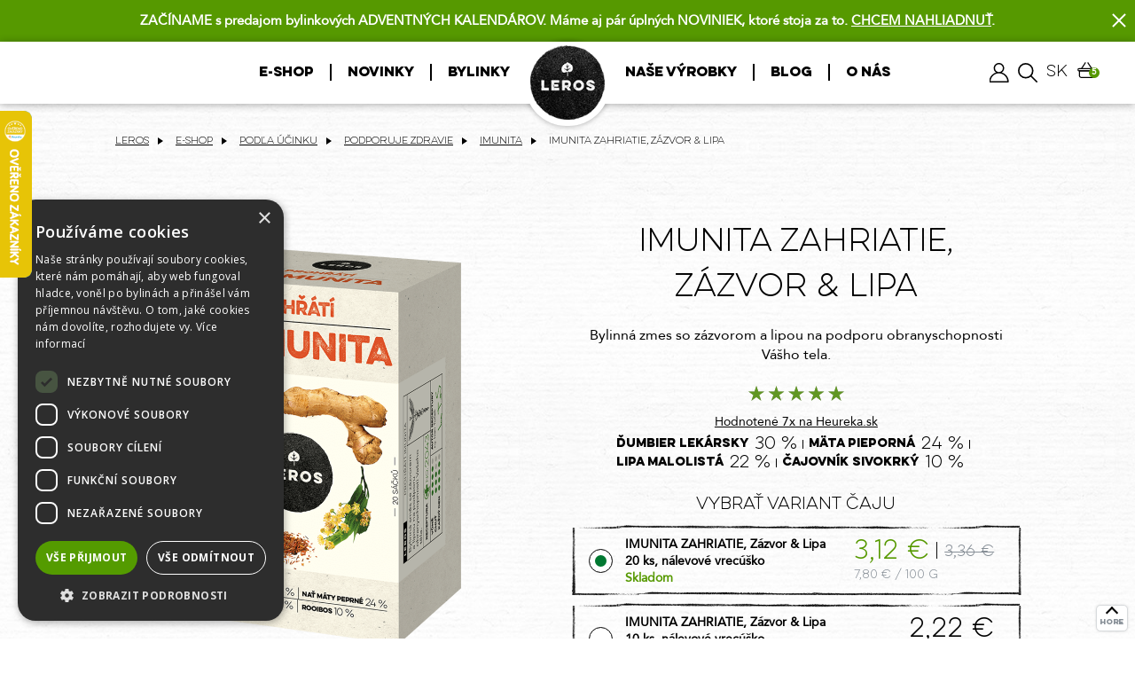

--- FILE ---
content_type: text/html; charset=UTF-8
request_url: https://www.leros.cz/sk/imunita-prohrati-zazvor-lipa-1
body_size: 17558
content:

<!DOCTYPE html>
<html lang="sk">

<head>
    <meta charset="UTF-8">
    <meta name=viewport content="width=device-width, initial-scale=1">
    <meta name="facebook-domain-verification" content="kev1w3k41sx28mvcxm6lfcxmf5aijp">
    <meta name="facebook-domain-verification" content="7fka84blu8eqv2t17prirhxrklb901">
    <meta name="facebook-domain-verification" content="ne400yyt08t2e635g2pgc2c27ytgl6">
    <meta name="p:domain_verify" content="5ecf61a1040bf29e1396cdb1340d8bfc"/>

    
    <title>Zázvorový čaj s lipou | Na zahriatie |  - Bylinná harmónia</title>

                <link rel="stylesheet" href="/build/1.efe1d9dc.css"><link rel="stylesheet" href="/build/app.377b804a.css">
    
                <meta name="description" content="Bylinná zmes so zázvorom a lipou na podporu obranyschopnosti Vášho tela.">
    <meta property="og:description" content="Bylinná zmes so zázvorom a lipou na podporu obranyschopnosti Vášho tela.">

    <meta property="og:image" content="https://img.leros.cz/userimages/product_main/313/2837_a450d23fe53af2ffa9b5069d7924913f_small.png">

        
            <script src="https://www.google.com/recaptcha/api.js?render=6Let4X8kAAAAAE8aSTyjBihdg3IPSCljxytLy3gm"></script>
            
<link rel="apple-touch-icon" sizes="180x180" href="/build/images/favicons/apple-touch-icon.8346d354.png">
<link rel="icon" type="image/png" sizes="32x32" href="/build/images/favicons/favicon-32x32.8c283ba5.png">
<link rel="icon" type="image/png" sizes="16x16" href="/build/images/favicons/favicon-16x16.597e3a10.png">
<link rel="manifest" href="/favicons/site.webmanifest">
<link rel="mask-icon" href="/build/images/favicons/safari-pinned-tab.5419fd15.svg" color="#000000">
<link rel="shortcut icon" href="/build/images/favicons/favicon.cbbe02af.ico">
<meta name="msapplication-TileColor" content="#ffffff">
<meta name="msapplication-config" content="/favicons/browserconfig.xml">
<meta name="theme-color" content="#ffffff">



        
    <script type="text/javascript">
        (function() {
            (function(sm,a,rt,e,ma,il,i,ng){a._se=a._se||[];for(ng=0;ng<ma.length;ng++){i=sm.createElement(rt);
                il=sm.getElementsByTagName(rt)[0];i.async=1;i.src=e+ma[ng]+'.js';il.parentNode.insertBefore(i,il);}})
            (document,window,'script','https://app.smartemailing.cz/js/tracking/',['tracker']);
            _se.push(['init', '0c8c8874-d8bf-11e9-8205-060ae8cfc83f' ]);
        })();
    </script>

        
        <script>
            window.dataLayer = window.dataLayer || [];

            function gtag() {
                dataLayer.push(arguments);
            }

        </script>

                    <script>
            if (typeof dataLayer !== 'undefined') {
                dataLayer.push({
                    'event': 'config',
                    'pagetype': 'eshop-product',
                    'pagecategory': 'eshop'
                });
            }

        </script>
        <script>
        const isAgeVerificationRequired = false;
    </script>
    <!-- GA4 -->
<script>
    window.dataLayer.push({ ecommerce: null });
    window.dataLayer.push({
        "event": "view_item",
        "ecommerce": {
            "currency": "EUR",
            "value": 3,
            "items":[{"item_id":313,"item_name":"IMUNITA ZAHRIATIE, Z\u00e1zvor & Lipa","item_category":"\u010caje na imunitu","item_brand":"Leros","discount":0,"item_variant":{"item_variant":"IMUNITA ZAHRIATIE, Z\u00e1zvor & Lipa"},"price":3,"quantity":1}]        },
        "se_items": [
                    ]
    });


</script>
                    <!-- Google Tag Manager -->
            <script>(function(w,d,s,l,i){w[l]=w[l]||[];w[l].push({'gtm.start':
                        new Date().getTime(),event:'gtm.js'});var f=d.getElementsByTagName(s)[0],
                    j=d.createElement(s),dl=l!='dataLayer'?'&l='+l:'';j.async=true;j.src=
                    'https://www.googletagmanager.com/gtm.js?id='+i+dl;f.parentNode.insertBefore(j,f);
                })(window,document,'script','dataLayer','GTM-TH37BCT');</script>
            <!-- End Google Tag Manager -->
        
        
        <!-- Konec base dataLayer, ktera se odesila po nacteni kontejneru -->
        

        
            
            <!-- Site -->
        <meta name="google-site-verification" content="Ovzc2mYetLMoClJ76pPj_94qEhWJQrPna8kFmgLPjzU">
    
            <script type="text/javascript">
            /* <![CDATA[ */
            var seznam_retargeting_id = 79401;
                var seznam_itemId = "313";
    var seznam_pagetype = "offerdetail";
            /* ]]> */
        </script>
        <script type="text/javascript" src="//c.imedia.cz/js/retargeting.js"></script>
    
                <script>
            !function (f, b, e, v, n, t, s) {
                if (f.fbq) return;
                n = f.fbq = function () {
                    n.callMethod ?
                        n.callMethod.apply(n, arguments) : n.queue.push(arguments)
                };
                if (!f._fbq) f._fbq = n;
                n.push = n;
                n.loaded = !0;
                n.version = '2.0';
                n.queue = [];
                t = b.createElement(e);
                t.async = !0;
                t.src = v;
                s = b.getElementsByTagName(e)[0];
                s.parentNode.insertBefore(t, s)
            }(window, document, 'script',
                'https://connect.facebook.net/en_US/fbevents.js');
            fbq('init', '946545142798709');
                fbq('track', 'ViewContent',{"content_type":"product","content_ids":[313],"currency":"EUR","value":3.12});
        </script>
        <noscript>
            <img height="1" width="1"
                 src="https://www.facebook.com/tr?id=946545142798709&ev=PageView&noscript=1"/>
        </noscript>
        
                                    <script type='text/javascript'>
                window.smartlook || (function (d) {
                    var o = smartlook = function () {
                        o.api.push(arguments)
                    }, h = d.getElementsByTagName('head')[0];
                    var c = d.createElement('script');
                    o.api = new Array();
                    c.async = true;
                    c.type = 'text/javascript';
                    c.charset = 'utf-8';
                    c.src = 'https://rec.smartlook.com/recorder.js';
                    h.appendChild(c);
                })(document);
                smartlook('init', '7d0d59ef3f7c20d328bc53f5c7c3db328e9e7b82');
            </script>
            </head>

<body id="body"
      class="app body-product-detail tea"
      data-basket-upsell="1"
      data-ajax-add-to-basket="1"
      data-capi-page-view-url="/sk/ajax/capi-page-view"
>

<div class="page-wrapper">
                <div class="info-bars js-info-bars">
                    <div class="item js-info-bar">
    <div class="inner">
        <p class="content"><b>ZAČÍNAME s predajom bylinkových ADVENTNÝCH KALENDÁROV. Máme aj pár úplných NOVINIEK, ktoré stoja za to. <a href="https://www.leros.cz/sk/vianoce">CHCEM NAHLIADNUŤ</a>.





</b></p>
    </div>
    <span class="close js-info-bar-close"></span>
</div>                    </div>
    
        <header id="page-header" class="page-header">
                            
                <div class="inner page-logo-shadow-inner">
    <div class="page-logo-shadow"></div>
</div>
<div class="page-header-background"></div>
        <div class="inner page-header-inner">

                        <span class="js-mobile-menu-toggle mobile-menu-opener">
                <span class="cnt-1"></span>
                <span class="cnt-2"></span>
            </span>

                        
                        <nav class="info-menu js-info-menu">
                                    

    
    <ul
        class="js-menu-level js-menu-level-1 list list-1 menu-part-1"
        style="list-style:none;"     >
                                            
        
    <li class="item item-1 js-menu-item eshop js-eshop">
                    <a class="link link-1 js-link" href="/sk/eshop"
               title="Zobraziť stránku E-shop"
            >
                E-shop
            </a>
        
                    
<ul class="js-menu-level js-menu-level-2 list list-2">
            
                        
        <li class="item item-2 js-menu-item">
            <a class="link link-2 with-children js-link"
   href="/sk/podla-ucinku"
   title="Zobraziť stránku kategórie Podľa účinku"
>
    Podľa účinku
</a>

    <span class="js-menu-children-toggle opener opener-2"></span>
    
<ul class="js-menu-level js-menu-level-3 list list-3">
            
                        
        <li class="item item-3 js-menu-item">
            <a class="link link-3 with-children js-link"
   href="/sk/lieci"
   title="Zobraziť stránku kategórie Podporuje zdravie"
>
    Podporuje zdravie
</a>

    <span class="js-menu-children-toggle opener opener-3"></span>
    
<ul class="js-menu-level js-menu-level-4 list list-4">
            
                        
        <li class="item item-4 js-menu-item">
            <a class="link link-4 js-link"
   href="/sk/zazivanie"
   title="Zobraziť stránku kategórie Zažívanie"
>
    Zažívanie
</a>


        </li>
            
                        
        <li class="item item-4 js-menu-item">
            <a class="link link-4 js-link"
   href="/sk/mocove-cesty-5"
   title="Zobraziť stránku kategórie Močové cesty"
>
    Močové cesty
</a>


        </li>
            
                        
        <li class="item item-4 js-menu-item">
            <a class="link link-4 js-link"
   href="/sk/dychaci-cesty-5"
   title="Zobraziť stránku kategórie Čaje na dýchacie cesty"
>
    Čaje na dýchacie cesty
</a>


        </li>
            
                        
        <li class="item item-4 js-menu-item">
            <a class="link link-4 js-link"
   href="/sk/imunita-3"
   title="Zobraziť stránku kategórie Imunita"
>
    Imunita
</a>


        </li>
            
                        
        <li class="item item-4 js-menu-item">
            <a class="link link-4 js-link"
   href="/sk/cevni-soustava-3"
   title="Zobraziť stránku kategórie Krvný obeh"
>
    Krvný obeh
</a>


        </li>
            
                        
        <li class="item item-4 js-menu-item">
            <a class="link link-4 js-link"
   href="/sk/cukr-v-krvi-3"
   title="Zobraziť stránku kategórie Cukor v krvi"
>
    Cukor v krvi
</a>


        </li>
            
                        
        <li class="item item-4 js-menu-item">
            <a class="link link-4 js-link"
   href="/sk/pokozka-3"
   title="Zobraziť stránku kategórie Pleť"
>
    Pleť
</a>


        </li>
            
                        
        <li class="item item-4 js-menu-item">
            <a class="link link-4 js-link"
   href="/sk/oci-1"
   title="Zobraziť stránku kategórie Oči"
>
    Oči
</a>


        </li>
            
                        
        <li class="item item-4 js-menu-item">
            <a class="link link-4 js-link"
   href="/sk/nervovy-system-5"
   title="Zobraziť stránku kategórie Čaje na nervový systém"
>
    Čaje na nervový systém
</a>


        </li>
            
                        
        <li class="item item-4 js-menu-item">
            <a class="link link-4 js-link"
   href="/sk/pre-deti"
   title="Zobraziť stránku kategórie Pre deti"
>
    Pre deti
</a>


        </li>
            
                        
        <li class="item item-4 js-menu-item">
            <a class="link link-4 js-link"
   href="/sk/pro-maminky-1"
   title="Zobraziť stránku kategórie Pre mamičky"
>
    Pre mamičky
</a>


        </li>
            
                        
        <li class="item item-4 js-menu-item">
            <a class="link link-4 js-link"
   href="/sk/pre-zeny"
   title="Zobraziť stránku kategórie Pre ženy"
>
    Pre ženy
</a>


        </li>
            
                        
        <li class="item item-4 js-menu-item">
            <a class="link link-4 js-link"
   href="/sk/liecive-caje"
   title="Zobraziť stránku kategórie Liečivé čaje ŠÚKL"
>
    Liečivé čaje ŠÚKL
</a>


        </li>
    </ul>



        </li>
            
                        
        <li class="item item-3 js-menu-item">
            <a class="link link-3 with-children js-link"
   href="/sk/navodzuju-harmoniu"
   title="Zobraziť stránku kategórie Navodzujú harmóniu"
>
    Navodzujú harmóniu
</a>

    <span class="js-menu-children-toggle opener opener-3"></span>
    
<ul class="js-menu-level js-menu-level-4 list list-4">
            
                        
        <li class="item item-4 js-menu-item">
            <a class="link link-4 js-link"
   href="/sk/spanok"
   title="Zobraziť stránku kategórie Spánok"
>
    Spánok
</a>


        </li>
            
                        
        <li class="item item-4 js-menu-item">
            <a class="link link-4 js-link"
   href="/sk/ukludnenie"
   title="Zobraziť stránku kategórie Ukľudnenie"
>
    Ukľudnenie
</a>


        </li>
            
                        
        <li class="item item-4 js-menu-item">
            <a class="link link-4 js-link"
   href="/sk/povzbudenie"
   title="Zobraziť stránku kategórie Povzbudenie"
>
    Povzbudenie
</a>


        </li>
            
                        
        <li class="item item-4 js-menu-item">
            <a class="link link-4 js-link"
   href="/sk/dobry-pocit"
   title="Zobraziť stránku kategórie Krása z bylín"
>
    Krása z bylín
</a>


        </li>
            
                        
        <li class="item item-4 js-menu-item">
            <a class="link link-4 js-link"
   href="/sk/ocista-a-detox-1"
   title="Zobraziť stránku kategórie Očista a detox"
>
    Očista a detox
</a>


        </li>
    </ul>



        </li>
            
                        
        <li class="item item-3 js-menu-item">
            <a class="link link-3 with-children js-link"
   href="/sk/davaju-radost"
   title="Zobraziť stránku kategórie Chuťový zážitok"
>
    Chuťový zážitok
</a>

    <span class="js-menu-children-toggle opener opener-3"></span>
    
<ul class="js-menu-level js-menu-level-4 list list-4">
            
                        
        <li class="item item-4 js-menu-item">
            <a class="link link-4 js-link"
   href="/sk/cold-brew-1"
   title="Zobraziť stránku kategórie Cold brew"
>
    Cold brew
</a>


        </li>
            
                        
        <li class="item item-4 js-menu-item">
            <a class="link link-4 js-link"
   href="/sk/cajova-seansa"
   title="Zobraziť stránku kategórie Čajová chvíľka"
>
    Čajová chvíľka
</a>


        </li>
    </ul>



        </li>
    </ul>



        </li>
            
                        
        <li class="item item-2 js-menu-item">
            <a class="link link-2 with-children js-link"
   href="/sk/podla-druhu-caja"
   title="Zobraziť stránku kategórie Podľa druhu čaju"
>
    Podľa druhu čaju
</a>

    <span class="js-menu-children-toggle opener opener-2"></span>
    
<ul class="js-menu-level js-menu-level-3 list list-3">
            
                        
        <li class="item item-3 js-menu-item">
            <a class="link link-3 with-children js-link"
   href="/sk/bylinkovy"
   title="Zobraziť stránku kategórie Bylinkové čaje"
>
    Bylinkové čaje
</a>

    <span class="js-menu-children-toggle opener opener-3"></span>
    
<ul class="js-menu-level js-menu-level-4 list list-4">
            
                        
        <li class="item item-4 js-menu-item">
            <a class="link link-4 js-link"
   href="/sk/lieci-2"
   title="Zobraziť stránku kategórie Podporujú zdravie"
>
    Podporujú zdravie
</a>


        </li>
            
                        
        <li class="item item-4 js-menu-item">
            <a class="link link-4 js-link"
   href="/sk/navodzuju-harmoniu-1"
   title="Zobraziť stránku kategórie Navodzujú harmóniu"
>
    Navodzujú harmóniu
</a>


        </li>
            
                        
        <li class="item item-4 js-menu-item">
            <a class="link link-4 js-link"
   href="/sk/davaju-radost-2"
   title="Zobraziť stránku kategórie Chuťový zážitok"
>
    Chuťový zážitok
</a>


        </li>
            
                        
        <li class="item item-4 js-menu-item">
            <a class="link link-4 js-link"
   href="/sk/dotyk-prirody"
   title="Zobraziť stránku kategórie Jednodruhové"
>
    Jednodruhové
</a>


        </li>
    </ul>



        </li>
            
                        
        <li class="item item-3 js-menu-item">
            <a class="link link-3 with-children js-link"
   href="/sk/detske-caje-1"
   title="Zobraziť stránku kategórie Detské čaje"
>
    Detské čaje
</a>

    <span class="js-menu-children-toggle opener opener-3"></span>
    
<ul class="js-menu-level js-menu-level-4 list list-4">
            
                        
        <li class="item item-4 js-menu-item">
            <a class="link link-4 js-link"
   href="/sk/lieci-1"
   title="Zobraziť stránku kategórie Podporujú zdravie"
>
    Podporujú zdravie
</a>


        </li>
            
                        
        <li class="item item-4 js-menu-item">
            <a class="link link-4 js-link"
   href="/sk/davaju-radost-1"
   title="Zobraziť stránku kategórie Čaj pro pitný režim"
>
    Čaj pro pitný režim
</a>


        </li>
    </ul>



        </li>
            
                        
        <li class="item item-3 js-menu-item">
            <a class="link link-3 js-link"
   href="/sk/cierny"
   title="Zobraziť stránku kategórie Čierny"
>
    Čierny
</a>


        </li>
            
                        
        <li class="item item-3 js-menu-item">
            <a class="link link-3 js-link"
   href="/sk/zeleny-1"
   title="Zobraziť stránku kategórie Zelený"
>
    Zelený
</a>


        </li>
            
                        
        <li class="item item-3 js-menu-item">
            <a class="link link-3 js-link"
   href="/sk/ovocny-1"
   title="Zobraziť stránku kategórie Ovocný"
>
    Ovocný
</a>


        </li>
    </ul>



        </li>
            
                        
        <li class="item item-2 js-menu-item">
            <a class="link link-2 with-children js-link"
   href="/sk/kozmetika"
   title="Zobraziť stránku kategórie Kozmetika"
>
    Kozmetika
</a>

    <span class="js-menu-children-toggle opener opener-2"></span>
    
<ul class="js-menu-level js-menu-level-3 list list-3">
            
                        
        <li class="item item-3 js-menu-item">
            <a class="link link-3 js-link"
   href="/sk/starostlivost-o-telo"
   title="Zobraziť stránku kategórie starostlivosť o telo"
>
    starostlivosť o telo
</a>


        </li>
            
                        
        <li class="item item-3 js-menu-item">
            <a class="link link-3 js-link"
   href="/sk/detska-kozmetika"
   title="Zobraziť stránku kategórie Detská kozmetika"
>
    Detská kozmetika
</a>


        </li>
            
                        
        <li class="item item-3 js-menu-item">
            <a class="link link-3 js-link"
   href="/sk/pece-o-ruky-a-rty"
   title="Zobraziť stránku kategórie Starostlivosť o ruky a pery"
>
    Starostlivosť o ruky a pery
</a>


        </li>
    </ul>



        </li>
            
                        
        <li class="item item-2 js-menu-item">
            <a class="link link-2 with-children js-link"
   href="/sk/darcekove-balenie"
   title="Zobraziť stránku kategórie Darčekové balenia"
>
    Darčekové balenia
</a>

    <span class="js-menu-children-toggle opener opener-2"></span>
    
<ul class="js-menu-level js-menu-level-3 list list-3">
            
                        
        <li class="item item-3 js-menu-item">
            <a class="link link-3 js-link"
   href="/sk/vianoce"
   title="Zobraziť stránku kategórie Vianoce"
>
    Vianoce
</a>


        </li>
            
                        
        <li class="item item-3 js-menu-item">
            <a class="link link-3 js-link"
   href="/sk/velka-noc-1"
   title="Zobraziť stránku kategórie Veľká noc"
>
    Veľká noc
</a>


        </li>
            
                        
        <li class="item item-3 js-menu-item">
            <a class="link link-3 js-link"
   href="/sk/darceky-k-prilezitostiam"
   title="Zobraziť stránku kategórie Darčeky k príležitostiam"
>
    Darčeky k príležitostiam
</a>


        </li>
            
                        
        <li class="item item-3 js-menu-item">
            <a class="link link-3 js-link"
   href="/sk/darceky-pre-pani-ucitelku"
   title="Zobraziť stránku kategórie Darčeky pre pani učiteľku"
>
    Darčeky pre pani učiteľku
</a>


        </li>
    </ul>



        </li>
            
                        
        <li class="item item-2 js-menu-item">
            <a class="link link-2 with-children js-link"
   href="/sk/prirodne-bytove-vone"
   title="Zobraziť stránku kategórie Prírodné bytové vône"
>
    Prírodné bytové vône
</a>

    <span class="js-menu-children-toggle opener opener-2"></span>
    
<ul class="js-menu-level js-menu-level-3 list list-3">
            
                        
        <li class="item item-3 js-menu-item">
            <a class="link link-3 js-link"
   href="/sk/bytova-kozmetika"
   title="Zobraziť stránku kategórie Prírodné bytové vône"
>
    Prírodné bytové vône
</a>


        </li>
    </ul>



        </li>
            
                        
        <li class="item item-2 js-menu-item">
            <a class="link link-2 with-children js-link"
   href="/sk/stavy-a-sirupy-1"
   title="Zobraziť stránku kategórie Elixíry, šťavy a sirupy"
>
    Elixíry, šťavy a sirupy
</a>

    <span class="js-menu-children-toggle opener opener-2"></span>
    
<ul class="js-menu-level js-menu-level-3 list list-3">
            
                        
        <li class="item item-3 js-menu-item">
            <a class="link link-3 js-link"
   href="/sk/sirupy-1"
   title="Zobraziť stránku kategórie Sirupy"
>
    Sirupy
</a>


        </li>
            
                        
        <li class="item item-3 js-menu-item">
            <a class="link link-3 js-link"
   href="/sk/stavy-1"
   title="Zobraziť stránku kategórie Šťavy"
>
    Šťavy
</a>


        </li>
    </ul>



        </li>
            
                        
        <li class="item item-2 js-menu-item">
            <a class="link link-2 js-link"
   href="/sk/limitovane-edicie"
   title="Zobraziť stránku kategórie Limitované edície"
>
    Limitované edície
</a>


        </li>
            
                        
        <li class="item item-2 js-menu-item">
            <a class="link link-2 js-link"
   href="/sk/veterinarni-caje-1"
   title="Zobraziť stránku kategórie Veterinárne zmesi"
>
    Veterinárne zmesi
</a>


        </li>
            
                        
        <li class="item item-2 js-menu-item">
            <a class="link link-2 js-link"
   href="/sk/darcekove-vouchery"
   title="Zobraziť stránku kategórie Darčekové vouchery"
>
    Darčekové vouchery
</a>


        </li>
            
                        
        <li class="item item-2 js-menu-item">
            <a class="link link-2 js-link"
   href="/sk/limitovane-edice-1"
   title="Zobraziť stránku kategórie Výhodné ponuky"
>
    Výhodné ponuky
</a>


        </li>
            
                        
        <li class="item item-2 js-menu-item">
            <a class="link link-2 js-link"
   href="/sk/kava-5"
   title="Zobraziť stránku kategórie Káva"
>
    Káva
</a>


        </li>
    </ul>

    <ul class="menu-dropdown-arrow js-menu-arrow"></ul>

        
    </li>
                                    
        
    <li class="item item-1 js-menu-item">
                    <a class="link link-1 js-link" href="/sk/eshop?filter=news"
               title="Zobraziť stránku Novinky"
            >
                Novinky
            </a>
        
        
    </li>
                
        
    <li class="item item-1 js-menu-item">
                    <span class="link link-1 with-children js-link">
                Bylinky
            </span>
            <span class="js-menu-children-toggle opener opener-1"></span>
        
                    

    <ul
        class="js-menu-level js-menu-level-2 list list-2"
        style="list-style:none;"     >
                                            
        
    <li class="item item-2 js-menu-item">
                    <a class="link link-2 js-link" href="/sk/herbar"
               title="Zobraziť stránku Herbár"
            >
                Herbár
            </a>
        
        
    </li>
                
        
    <li class="item item-2 js-menu-item ct-w-content">
                    <a class="link link-2 js-link" href="/sk/kde-sbirame"
               title="Zobraziť stránku Kde zbierame"
            >
                Kde zbierame
            </a>
        
        
    </li>
                
        
    <li class="item item-2 js-menu-item">
                    <a class="link link-2 js-link" href="/sk/vykup-byliniek"
               title="Zobraziť stránku Všetko o výkupe"
            >
                Všetko o výkupe
            </a>
        
        
    </li>
                
        
    <li class="item item-2 js-menu-item">
                    <a class="link link-2 js-link" href="/sk/kde-najdete-nase-vykupne"
               title="Zobraziť stránku Výkupne bylín "
            >
                Výkupne bylín 
            </a>
        
        
    </li>
    </ul>

    <ul class="menu-dropdown-arrow js-menu-arrow"></ul>
        
    </li>
    </ul>
    
    <div class="page-logo-box">
    <a class="page-logo" href="/sk/">
        <img class="image" src="/build/images/style/logo.6cc0b32b.png" alt="">
    </a>
</div>

    <ul
        class="js-menu-level js-menu-level-1 list list-1 menu-part-2"
        style="list-style:none;"     >
                        
        
    <li class="item item-1 js-menu-item">
                    <span class="link link-1 with-children js-link">
                Naše výrobky
            </span>
            <span class="js-menu-children-toggle opener opener-1"></span>
        
                    

    <ul
        class="js-menu-level js-menu-level-2 list list-2"
        style="list-style:none;"     >
                                            
        
    <li class="item item-2 js-menu-item">
                    <a class="link link-2 js-link" href="http://"
               title="Zobraziť stránku Prírodná kozmetika Leros"
            >
                Prírodná kozmetika Leros
            </a>
        
        
    </li>
                
        
    <li class="item item-2 js-menu-item">
                    <a class="link link-2 js-link" href="/sk/liecive-caje-s-certifikatom-sukl"
               title="Zobraziť stránku Liečivé čaje ŠÚKL"
            >
                Liečivé čaje ŠÚKL
            </a>
        
        
    </li>
                
        
    <li class="item item-2 js-menu-item">
                    <a class="link link-2 js-link" href="/sk/caje-pre-deti-a-maminky"
               title="Zobraziť stránku Čaje pre deti a maminky"
            >
                Čaje pre deti a maminky
            </a>
        
        
    </li>
    </ul>

    <ul class="menu-dropdown-arrow js-menu-arrow"></ul>
        
    </li>
                                    
        
    <li class="item item-1 js-menu-item">
                    <a class="link link-1 js-link" href="/sk/blog"
               title="Zobraziť stránku Blog"
            >
                Blog
            </a>
        
        
    </li>
                
        
    <li class="item item-1 js-menu-item">
                    <span class="link link-1 with-children js-link">
                O nás
            </span>
            <span class="js-menu-children-toggle opener opener-1"></span>
        
                    

    <ul
        class="js-menu-level js-menu-level-2 list list-2"
        style="list-style:none;"     >
                        
        
    <li class="item item-2 js-menu-item">
                    <a class="link link-2 js-link" href="/sk/o-lerose"
               title="Zobraziť stránku O Lerose"
            >
                O Lerose
            </a>
        
        
    </li>
                
        
    <li class="item item-2 js-menu-item">
                    <a class="link link-2 js-link" href="/sk/ludia-z-lerosu"
               title="Zobraziť stránku Ľudia z LEROS-u"
            >
                Ľudia z LEROS-u
            </a>
        
        
    </li>
                
        
    <li class="item item-2 js-menu-item">
                    <a class="link link-2 js-link" href="/sk/certifikace-1"
               title="Zobraziť stránku Certifikácia"
            >
                Certifikácia
            </a>
        
        
    </li>
                
        
    <li class="item item-2 js-menu-item">
                    <a class="link link-2 js-link" href="/sk/leros-priroda-1"
               title="Zobraziť stránku LEROS &amp; príroda"
            >
                LEROS &amp; príroda
            </a>
        
        
    </li>
                                    
        
    <li class="item item-2 js-menu-item">
                    <a class="link link-2 js-link" href="https://b2b.leros.cz/sk/"
               title="Zobraziť stránku Veľkoobchodná spolupráca"
            >
                Veľkoobchodná spolupráca
            </a>
        
        
    </li>
                
        
    <li class="item item-2 js-menu-item">
                    <a class="link link-2 js-link" href="/sk/kontakty-1"
               title="Zobraziť stránku Kontakty &amp; Otváracie hodiny predajní"
            >
                Kontakty &amp; Otváracie hodiny predajní
            </a>
        
        
    </li>
                                    
        
    <li class="item item-2 js-menu-item">
                    <a class="link link-2 js-link" href="https://www.leros.cz/sk/oznamenie-1"
               title="Zobraziť stránku Oznámenie o stiahnutí produktu"
            >
                Oznámenie o stiahnutí produktu
            </a>
        
        
    </li>
    </ul>

    <ul class="menu-dropdown-arrow js-menu-arrow"></ul>
        
    </li>

                        
    </ul>

                            </nav>


            <div class="menu-actions">
        <section class="dashboard js-dashboard">
                    
<div class="login-preview">
    <ul class="lgn-prvw-list">
            <li class="dashboard-item login-item">
        <a class="lgn-prvw-link login-link"
           href="/sk/prihlasit"        >
            <span class="text">
                Prihlásiť
            </span>
        </a>
    </li>

    </ul>
</div>


        <div class="js-search-toggle dashboard-item search-item">
        <span class="text">Hľadať</span>
    </div>
    <div class="js-search-container searchbox menu-dropdown">

    <div class="inner">
        <form class="js-search-form form" method="GET" action="/sk/hledat">
            <div class="inner">
                <span class="close js-search-close"></span>
                <input class="input js-search" name="q" type="text"
                       placeholder="Hľadať v obchode"
                       data-url="/sk/ajax/search"
                       autocomplete="off"
                >
                <button class="submit js-search-submit">
                    <span class="text">Hľadať</span>
                </button>
            </div>
        </form>

        <div class="suggestion js-suggestion-container" style="display: none"></div>
        <div class="suggestion-cover"></div>
    </div>

</div>

        <div class="dashboard-item language-select">
        <span class="text js-language-selected">sk</span>

        <ul class="list js-language-list menu-dropdown">
                            <li class="item">
                    <a class="link"
                       href="/imunita-prohrati-zazvor-lipa"
                    >
                        cz
                    </a>
                </li>
                            <li class="item active">
                    <a class="link"
                       href="/sk/imunita-prohrati-zazvor-lipa-1"
                    >
                        sk
                    </a>
                </li>
                    </ul>
    </div>

    
<a class="dashboard-item basket-preview js-basket-preview" href="/sk/objednavka">
    <span class="text">Košík</span>
    <span class="number js-basket-item-cnt">5</span>
</a>















































            </section>
</div>            
                                    
        </div>

    </header>

        <nav class="js-mobile-menu mobile-menu">
        <div class="pages">
                            

    
    <ul
        class="js-menu-level js-menu-level-1 list list-1 menu-part-1"
        style="list-style:none;"     >
                                            
        
    <li class="item item-1 js-menu-item eshop js-eshop">
                    <a class="link link-1 js-link" href="/sk/eshop"
               title="Zobraziť stránku E-shop"
            >
                E-shop
            </a>
        
                    
<ul class="js-menu-level js-menu-level-2 list list-2">
            
                        
        <li class="item item-2 js-menu-item">
            <a class="link link-2 with-children js-link"
   href="/sk/podla-ucinku"
   title="Zobraziť stránku kategórie Podľa účinku"
>
    Podľa účinku
</a>

    <span class="js-menu-children-toggle opener opener-2"></span>
    
<ul class="js-menu-level js-menu-level-3 list list-3">
            
                        
        <li class="item item-3 js-menu-item">
            <a class="link link-3 with-children js-link"
   href="/sk/lieci"
   title="Zobraziť stránku kategórie Podporuje zdravie"
>
    Podporuje zdravie
</a>

    <span class="js-menu-children-toggle opener opener-3"></span>
    
<ul class="js-menu-level js-menu-level-4 list list-4">
            
                        
        <li class="item item-4 js-menu-item">
            <a class="link link-4 js-link"
   href="/sk/zazivanie"
   title="Zobraziť stránku kategórie Zažívanie"
>
    Zažívanie
</a>


        </li>
            
                        
        <li class="item item-4 js-menu-item">
            <a class="link link-4 js-link"
   href="/sk/mocove-cesty-5"
   title="Zobraziť stránku kategórie Močové cesty"
>
    Močové cesty
</a>


        </li>
            
                        
        <li class="item item-4 js-menu-item">
            <a class="link link-4 js-link"
   href="/sk/dychaci-cesty-5"
   title="Zobraziť stránku kategórie Čaje na dýchacie cesty"
>
    Čaje na dýchacie cesty
</a>


        </li>
            
                        
        <li class="item item-4 js-menu-item">
            <a class="link link-4 js-link"
   href="/sk/imunita-3"
   title="Zobraziť stránku kategórie Imunita"
>
    Imunita
</a>


        </li>
            
                        
        <li class="item item-4 js-menu-item">
            <a class="link link-4 js-link"
   href="/sk/cevni-soustava-3"
   title="Zobraziť stránku kategórie Krvný obeh"
>
    Krvný obeh
</a>


        </li>
            
                        
        <li class="item item-4 js-menu-item">
            <a class="link link-4 js-link"
   href="/sk/cukr-v-krvi-3"
   title="Zobraziť stránku kategórie Cukor v krvi"
>
    Cukor v krvi
</a>


        </li>
            
                        
        <li class="item item-4 js-menu-item">
            <a class="link link-4 js-link"
   href="/sk/pokozka-3"
   title="Zobraziť stránku kategórie Pleť"
>
    Pleť
</a>


        </li>
            
                        
        <li class="item item-4 js-menu-item">
            <a class="link link-4 js-link"
   href="/sk/oci-1"
   title="Zobraziť stránku kategórie Oči"
>
    Oči
</a>


        </li>
            
                        
        <li class="item item-4 js-menu-item">
            <a class="link link-4 js-link"
   href="/sk/nervovy-system-5"
   title="Zobraziť stránku kategórie Čaje na nervový systém"
>
    Čaje na nervový systém
</a>


        </li>
            
                        
        <li class="item item-4 js-menu-item">
            <a class="link link-4 js-link"
   href="/sk/pre-deti"
   title="Zobraziť stránku kategórie Pre deti"
>
    Pre deti
</a>


        </li>
            
                        
        <li class="item item-4 js-menu-item">
            <a class="link link-4 js-link"
   href="/sk/pro-maminky-1"
   title="Zobraziť stránku kategórie Pre mamičky"
>
    Pre mamičky
</a>


        </li>
            
                        
        <li class="item item-4 js-menu-item">
            <a class="link link-4 js-link"
   href="/sk/pre-zeny"
   title="Zobraziť stránku kategórie Pre ženy"
>
    Pre ženy
</a>


        </li>
            
                        
        <li class="item item-4 js-menu-item">
            <a class="link link-4 js-link"
   href="/sk/liecive-caje"
   title="Zobraziť stránku kategórie Liečivé čaje ŠÚKL"
>
    Liečivé čaje ŠÚKL
</a>


        </li>
    </ul>



        </li>
            
                        
        <li class="item item-3 js-menu-item">
            <a class="link link-3 with-children js-link"
   href="/sk/navodzuju-harmoniu"
   title="Zobraziť stránku kategórie Navodzujú harmóniu"
>
    Navodzujú harmóniu
</a>

    <span class="js-menu-children-toggle opener opener-3"></span>
    
<ul class="js-menu-level js-menu-level-4 list list-4">
            
                        
        <li class="item item-4 js-menu-item">
            <a class="link link-4 js-link"
   href="/sk/spanok"
   title="Zobraziť stránku kategórie Spánok"
>
    Spánok
</a>


        </li>
            
                        
        <li class="item item-4 js-menu-item">
            <a class="link link-4 js-link"
   href="/sk/ukludnenie"
   title="Zobraziť stránku kategórie Ukľudnenie"
>
    Ukľudnenie
</a>


        </li>
            
                        
        <li class="item item-4 js-menu-item">
            <a class="link link-4 js-link"
   href="/sk/povzbudenie"
   title="Zobraziť stránku kategórie Povzbudenie"
>
    Povzbudenie
</a>


        </li>
            
                        
        <li class="item item-4 js-menu-item">
            <a class="link link-4 js-link"
   href="/sk/dobry-pocit"
   title="Zobraziť stránku kategórie Krása z bylín"
>
    Krása z bylín
</a>


        </li>
            
                        
        <li class="item item-4 js-menu-item">
            <a class="link link-4 js-link"
   href="/sk/ocista-a-detox-1"
   title="Zobraziť stránku kategórie Očista a detox"
>
    Očista a detox
</a>


        </li>
    </ul>



        </li>
            
                        
        <li class="item item-3 js-menu-item">
            <a class="link link-3 with-children js-link"
   href="/sk/davaju-radost"
   title="Zobraziť stránku kategórie Chuťový zážitok"
>
    Chuťový zážitok
</a>

    <span class="js-menu-children-toggle opener opener-3"></span>
    
<ul class="js-menu-level js-menu-level-4 list list-4">
            
                        
        <li class="item item-4 js-menu-item">
            <a class="link link-4 js-link"
   href="/sk/cold-brew-1"
   title="Zobraziť stránku kategórie Cold brew"
>
    Cold brew
</a>


        </li>
            
                        
        <li class="item item-4 js-menu-item">
            <a class="link link-4 js-link"
   href="/sk/cajova-seansa"
   title="Zobraziť stránku kategórie Čajová chvíľka"
>
    Čajová chvíľka
</a>


        </li>
    </ul>



        </li>
    </ul>



        </li>
            
                        
        <li class="item item-2 js-menu-item">
            <a class="link link-2 with-children js-link"
   href="/sk/podla-druhu-caja"
   title="Zobraziť stránku kategórie Podľa druhu čaju"
>
    Podľa druhu čaju
</a>

    <span class="js-menu-children-toggle opener opener-2"></span>
    
<ul class="js-menu-level js-menu-level-3 list list-3">
            
                        
        <li class="item item-3 js-menu-item">
            <a class="link link-3 with-children js-link"
   href="/sk/bylinkovy"
   title="Zobraziť stránku kategórie Bylinkové čaje"
>
    Bylinkové čaje
</a>

    <span class="js-menu-children-toggle opener opener-3"></span>
    
<ul class="js-menu-level js-menu-level-4 list list-4">
            
                        
        <li class="item item-4 js-menu-item">
            <a class="link link-4 js-link"
   href="/sk/lieci-2"
   title="Zobraziť stránku kategórie Podporujú zdravie"
>
    Podporujú zdravie
</a>


        </li>
            
                        
        <li class="item item-4 js-menu-item">
            <a class="link link-4 js-link"
   href="/sk/navodzuju-harmoniu-1"
   title="Zobraziť stránku kategórie Navodzujú harmóniu"
>
    Navodzujú harmóniu
</a>


        </li>
            
                        
        <li class="item item-4 js-menu-item">
            <a class="link link-4 js-link"
   href="/sk/davaju-radost-2"
   title="Zobraziť stránku kategórie Chuťový zážitok"
>
    Chuťový zážitok
</a>


        </li>
            
                        
        <li class="item item-4 js-menu-item">
            <a class="link link-4 js-link"
   href="/sk/dotyk-prirody"
   title="Zobraziť stránku kategórie Jednodruhové"
>
    Jednodruhové
</a>


        </li>
    </ul>



        </li>
            
                        
        <li class="item item-3 js-menu-item">
            <a class="link link-3 with-children js-link"
   href="/sk/detske-caje-1"
   title="Zobraziť stránku kategórie Detské čaje"
>
    Detské čaje
</a>

    <span class="js-menu-children-toggle opener opener-3"></span>
    
<ul class="js-menu-level js-menu-level-4 list list-4">
            
                        
        <li class="item item-4 js-menu-item">
            <a class="link link-4 js-link"
   href="/sk/lieci-1"
   title="Zobraziť stránku kategórie Podporujú zdravie"
>
    Podporujú zdravie
</a>


        </li>
            
                        
        <li class="item item-4 js-menu-item">
            <a class="link link-4 js-link"
   href="/sk/davaju-radost-1"
   title="Zobraziť stránku kategórie Čaj pro pitný režim"
>
    Čaj pro pitný režim
</a>


        </li>
    </ul>



        </li>
            
                        
        <li class="item item-3 js-menu-item">
            <a class="link link-3 js-link"
   href="/sk/cierny"
   title="Zobraziť stránku kategórie Čierny"
>
    Čierny
</a>


        </li>
            
                        
        <li class="item item-3 js-menu-item">
            <a class="link link-3 js-link"
   href="/sk/zeleny-1"
   title="Zobraziť stránku kategórie Zelený"
>
    Zelený
</a>


        </li>
            
                        
        <li class="item item-3 js-menu-item">
            <a class="link link-3 js-link"
   href="/sk/ovocny-1"
   title="Zobraziť stránku kategórie Ovocný"
>
    Ovocný
</a>


        </li>
    </ul>



        </li>
            
                        
        <li class="item item-2 js-menu-item">
            <a class="link link-2 with-children js-link"
   href="/sk/kozmetika"
   title="Zobraziť stránku kategórie Kozmetika"
>
    Kozmetika
</a>

    <span class="js-menu-children-toggle opener opener-2"></span>
    
<ul class="js-menu-level js-menu-level-3 list list-3">
            
                        
        <li class="item item-3 js-menu-item">
            <a class="link link-3 js-link"
   href="/sk/starostlivost-o-telo"
   title="Zobraziť stránku kategórie starostlivosť o telo"
>
    starostlivosť o telo
</a>


        </li>
            
                        
        <li class="item item-3 js-menu-item">
            <a class="link link-3 js-link"
   href="/sk/detska-kozmetika"
   title="Zobraziť stránku kategórie Detská kozmetika"
>
    Detská kozmetika
</a>


        </li>
            
                        
        <li class="item item-3 js-menu-item">
            <a class="link link-3 js-link"
   href="/sk/pece-o-ruky-a-rty"
   title="Zobraziť stránku kategórie Starostlivosť o ruky a pery"
>
    Starostlivosť o ruky a pery
</a>


        </li>
    </ul>



        </li>
            
                        
        <li class="item item-2 js-menu-item">
            <a class="link link-2 with-children js-link"
   href="/sk/darcekove-balenie"
   title="Zobraziť stránku kategórie Darčekové balenia"
>
    Darčekové balenia
</a>

    <span class="js-menu-children-toggle opener opener-2"></span>
    
<ul class="js-menu-level js-menu-level-3 list list-3">
            
                        
        <li class="item item-3 js-menu-item">
            <a class="link link-3 js-link"
   href="/sk/vianoce"
   title="Zobraziť stránku kategórie Vianoce"
>
    Vianoce
</a>


        </li>
            
                        
        <li class="item item-3 js-menu-item">
            <a class="link link-3 js-link"
   href="/sk/velka-noc-1"
   title="Zobraziť stránku kategórie Veľká noc"
>
    Veľká noc
</a>


        </li>
            
                        
        <li class="item item-3 js-menu-item">
            <a class="link link-3 js-link"
   href="/sk/darceky-k-prilezitostiam"
   title="Zobraziť stránku kategórie Darčeky k príležitostiam"
>
    Darčeky k príležitostiam
</a>


        </li>
            
                        
        <li class="item item-3 js-menu-item">
            <a class="link link-3 js-link"
   href="/sk/darceky-pre-pani-ucitelku"
   title="Zobraziť stránku kategórie Darčeky pre pani učiteľku"
>
    Darčeky pre pani učiteľku
</a>


        </li>
    </ul>



        </li>
            
                        
        <li class="item item-2 js-menu-item">
            <a class="link link-2 with-children js-link"
   href="/sk/prirodne-bytove-vone"
   title="Zobraziť stránku kategórie Prírodné bytové vône"
>
    Prírodné bytové vône
</a>

    <span class="js-menu-children-toggle opener opener-2"></span>
    
<ul class="js-menu-level js-menu-level-3 list list-3">
            
                        
        <li class="item item-3 js-menu-item">
            <a class="link link-3 js-link"
   href="/sk/bytova-kozmetika"
   title="Zobraziť stránku kategórie Prírodné bytové vône"
>
    Prírodné bytové vône
</a>


        </li>
    </ul>



        </li>
            
                        
        <li class="item item-2 js-menu-item">
            <a class="link link-2 with-children js-link"
   href="/sk/stavy-a-sirupy-1"
   title="Zobraziť stránku kategórie Elixíry, šťavy a sirupy"
>
    Elixíry, šťavy a sirupy
</a>

    <span class="js-menu-children-toggle opener opener-2"></span>
    
<ul class="js-menu-level js-menu-level-3 list list-3">
            
                        
        <li class="item item-3 js-menu-item">
            <a class="link link-3 js-link"
   href="/sk/sirupy-1"
   title="Zobraziť stránku kategórie Sirupy"
>
    Sirupy
</a>


        </li>
            
                        
        <li class="item item-3 js-menu-item">
            <a class="link link-3 js-link"
   href="/sk/stavy-1"
   title="Zobraziť stránku kategórie Šťavy"
>
    Šťavy
</a>


        </li>
    </ul>



        </li>
            
                        
        <li class="item item-2 js-menu-item">
            <a class="link link-2 js-link"
   href="/sk/limitovane-edicie"
   title="Zobraziť stránku kategórie Limitované edície"
>
    Limitované edície
</a>


        </li>
            
                        
        <li class="item item-2 js-menu-item">
            <a class="link link-2 js-link"
   href="/sk/veterinarni-caje-1"
   title="Zobraziť stránku kategórie Veterinárne zmesi"
>
    Veterinárne zmesi
</a>


        </li>
            
                        
        <li class="item item-2 js-menu-item">
            <a class="link link-2 js-link"
   href="/sk/darcekove-vouchery"
   title="Zobraziť stránku kategórie Darčekové vouchery"
>
    Darčekové vouchery
</a>


        </li>
            
                        
        <li class="item item-2 js-menu-item">
            <a class="link link-2 js-link"
   href="/sk/limitovane-edice-1"
   title="Zobraziť stránku kategórie Výhodné ponuky"
>
    Výhodné ponuky
</a>


        </li>
            
                        
        <li class="item item-2 js-menu-item">
            <a class="link link-2 js-link"
   href="/sk/kava-5"
   title="Zobraziť stránku kategórie Káva"
>
    Káva
</a>


        </li>
    </ul>

    <ul class="menu-dropdown-arrow js-menu-arrow"></ul>

        
    </li>
                                    
        
    <li class="item item-1 js-menu-item">
                    <a class="link link-1 js-link" href="/sk/eshop?filter=news"
               title="Zobraziť stránku Novinky"
            >
                Novinky
            </a>
        
        
    </li>
                
        
    <li class="item item-1 js-menu-item">
                    <span class="link link-1 with-children js-link">
                Bylinky
            </span>
            <span class="js-menu-children-toggle opener opener-1"></span>
        
                    

    <ul
        class="js-menu-level js-menu-level-2 list list-2"
        style="list-style:none;"     >
                                            
        
    <li class="item item-2 js-menu-item">
                    <a class="link link-2 js-link" href="/sk/herbar"
               title="Zobraziť stránku Herbár"
            >
                Herbár
            </a>
        
        
    </li>
                
        
    <li class="item item-2 js-menu-item ct-w-content">
                    <a class="link link-2 js-link" href="/sk/kde-sbirame"
               title="Zobraziť stránku Kde zbierame"
            >
                Kde zbierame
            </a>
        
        
    </li>
                
        
    <li class="item item-2 js-menu-item">
                    <a class="link link-2 js-link" href="/sk/vykup-byliniek"
               title="Zobraziť stránku Všetko o výkupe"
            >
                Všetko o výkupe
            </a>
        
        
    </li>
                
        
    <li class="item item-2 js-menu-item">
                    <a class="link link-2 js-link" href="/sk/kde-najdete-nase-vykupne"
               title="Zobraziť stránku Výkupne bylín "
            >
                Výkupne bylín 
            </a>
        
        
    </li>
    </ul>

    <ul class="menu-dropdown-arrow js-menu-arrow"></ul>
        
    </li>
    </ul>
    
    <div class="page-logo-box">
    <a class="page-logo" href="/sk/">
        <img class="image" src="/build/images/style/logo.6cc0b32b.png" alt="">
    </a>
</div>

    <ul
        class="js-menu-level js-menu-level-1 list list-1 menu-part-2"
        style="list-style:none;"     >
                        
        
    <li class="item item-1 js-menu-item">
                    <span class="link link-1 with-children js-link">
                Naše výrobky
            </span>
            <span class="js-menu-children-toggle opener opener-1"></span>
        
                    

    <ul
        class="js-menu-level js-menu-level-2 list list-2"
        style="list-style:none;"     >
                                            
        
    <li class="item item-2 js-menu-item">
                    <a class="link link-2 js-link" href="http://"
               title="Zobraziť stránku Prírodná kozmetika Leros"
            >
                Prírodná kozmetika Leros
            </a>
        
        
    </li>
                
        
    <li class="item item-2 js-menu-item">
                    <a class="link link-2 js-link" href="/sk/liecive-caje-s-certifikatom-sukl"
               title="Zobraziť stránku Liečivé čaje ŠÚKL"
            >
                Liečivé čaje ŠÚKL
            </a>
        
        
    </li>
                
        
    <li class="item item-2 js-menu-item">
                    <a class="link link-2 js-link" href="/sk/caje-pre-deti-a-maminky"
               title="Zobraziť stránku Čaje pre deti a maminky"
            >
                Čaje pre deti a maminky
            </a>
        
        
    </li>
    </ul>

    <ul class="menu-dropdown-arrow js-menu-arrow"></ul>
        
    </li>
                                    
        
    <li class="item item-1 js-menu-item">
                    <a class="link link-1 js-link" href="/sk/blog"
               title="Zobraziť stránku Blog"
            >
                Blog
            </a>
        
        
    </li>
                
        
    <li class="item item-1 js-menu-item">
                    <span class="link link-1 with-children js-link">
                O nás
            </span>
            <span class="js-menu-children-toggle opener opener-1"></span>
        
                    

    <ul
        class="js-menu-level js-menu-level-2 list list-2"
        style="list-style:none;"     >
                        
        
    <li class="item item-2 js-menu-item">
                    <a class="link link-2 js-link" href="/sk/o-lerose"
               title="Zobraziť stránku O Lerose"
            >
                O Lerose
            </a>
        
        
    </li>
                
        
    <li class="item item-2 js-menu-item">
                    <a class="link link-2 js-link" href="/sk/ludia-z-lerosu"
               title="Zobraziť stránku Ľudia z LEROS-u"
            >
                Ľudia z LEROS-u
            </a>
        
        
    </li>
                
        
    <li class="item item-2 js-menu-item">
                    <a class="link link-2 js-link" href="/sk/certifikace-1"
               title="Zobraziť stránku Certifikácia"
            >
                Certifikácia
            </a>
        
        
    </li>
                
        
    <li class="item item-2 js-menu-item">
                    <a class="link link-2 js-link" href="/sk/leros-priroda-1"
               title="Zobraziť stránku LEROS &amp; príroda"
            >
                LEROS &amp; príroda
            </a>
        
        
    </li>
                                    
        
    <li class="item item-2 js-menu-item">
                    <a class="link link-2 js-link" href="https://b2b.leros.cz/sk/"
               title="Zobraziť stránku Veľkoobchodná spolupráca"
            >
                Veľkoobchodná spolupráca
            </a>
        
        
    </li>
                
        
    <li class="item item-2 js-menu-item">
                    <a class="link link-2 js-link" href="/sk/kontakty-1"
               title="Zobraziť stránku Kontakty &amp; Otváracie hodiny predajní"
            >
                Kontakty &amp; Otváracie hodiny predajní
            </a>
        
        
    </li>
                                    
        
    <li class="item item-2 js-menu-item">
                    <a class="link link-2 js-link" href="https://www.leros.cz/sk/oznamenie-1"
               title="Zobraziť stránku Oznámenie o stiahnutí produktu"
            >
                Oznámenie o stiahnutí produktu
            </a>
        
        
    </li>
    </ul>

    <ul class="menu-dropdown-arrow js-menu-arrow"></ul>
        
    </li>

                        <li class="item item-1 item-account">
        <a class="link link-1 link-account"
           href="/sk/prihlasit"        >
            <span class="text">
                Prihlásiť
            </span>
        </a>
    </li>

        
    </ul>

                    </div>
    </nav>

        <div id="page-content" class="page-content">

        <div class="page-area js-page-area">

                        
                        <div id="page-main" class="page-main">
                        <script type="application/ld+json">
{
    "@context": "https://schema.org",
    "@type": "WebPage",
    "@id": "https://www.leros.cz/sk/imunita-prohrati-zazvor-lipa-1",
    "name": "IMUNITA ZAHRIATIE, Zázvor &amp; Lipa",
    "inLanguage": "sk",
    "breadcrumb": {
        "@type": "BreadcrumbList",
        "itemListElement": [
                                                                            {
                "@type": "ListItem",
                "position": "1",
                "item": {
                    "@id": "https://www.leros.cz/sk/",
                    "name": "LEROS"
                }
            },
                                                            {
                "@type": "ListItem",
                "position": "2",
                "item": {
                    "@id": "https://www.leros.cz/sk/eshop",
                    "name": "E-shop"
                }
            },
                                                            {
                "@type": "ListItem",
                "position": "3",
                "item": {
                    "@id": "https://www.leros.cz/sk/podla-ucinku",
                    "name": "Podľa účinku"
                }
            },
                                                            {
                "@type": "ListItem",
                "position": "4",
                "item": {
                    "@id": "https://www.leros.cz/sk/lieci",
                    "name": "Podporuje zdravie"
                }
            },
                                                            {
                "@type": "ListItem",
                "position": "5",
                "item": {
                    "@id": "https://www.leros.cz/sk/imunita-3",
                    "name": "Imunita"
                }
            },
                    {
                "@type": "ListItem",
                "position": "6",
                "item": {
                    "name": "IMUNITA ZAHRIATIE, Zázvor &amp; Lipa"
                }
            }
        ],
        "potentialAction": {
            "@type": "ReadAction",
            "target": {
                "@type": "EntryPoint",
                "urlTemplate": "https://www.leros.cz/sk/imunita-prohrati-zazvor-lipa-1"
            }
        }
    }
}
</script>        
<script type="application/ld+json">
{
    "@context": "https://schema.org",
    "@type": "Product",
        "aggregateRating": {
        "@type": "AggregateRating",
        "ratingValue": "5",
        "reviewCount": "7"
    },
        "description": "Bylinná zmes so zázvorom a lipou na podporu obranyschopnosti Vášho tela.",
    "name": "IMUNITA ZAHRIATIE, Zázvor &amp; Lipa",
    "image": "https://img.leros.cz/userimages/product_main/313/2837_a450d23fe53af2ffa9b5069d7924913f_medium.png",
    "sku": "8594740103142",
    "brand": {
        "@type": "Thing",
        "name": "LEROS"
    },
    "offers": {
                "@type": "AggregateOffer",
        "lowPrice": "2.2154255319149",
        "highPrice": "3.1196808510638",
                "availability": "https://schema.org/InStock",
        "priceCurrency": "EUR"
    }
}
</script>
        <nav class="breadcrumbs">
    <div class="double-inner">
        <ul class="list">
                                                                                                                
                <li class="item">
                    <a class="link" href="/sk/" title="Zobraziť domovskú stránku">
                        LEROS
                    </a>
                </li>
                                                                                            
                <li class="item">
                    <a class="link" href="/sk/eshop" title="Zobraziť stránku E-shop">
                        E-shop
                    </a>
                </li>
                                                                                            
                <li class="item">
                    <a class="link" href="/sk/podla-ucinku" title="Zobraziť stránku Podľa účinku">
                        Podľa účinku
                    </a>
                </li>
                                                                                            
                <li class="item">
                    <a class="link" href="/sk/lieci" title="Zobraziť stránku Podporuje zdravie">
                        Podporuje zdravie
                    </a>
                </li>
                                                                                            
                <li class="item">
                    <a class="link" href="/sk/imunita-3" title="Zobraziť stránku Imunita">
                        Imunita
                    </a>
                </li>
                
                            <li class="item">
                    <a class="link js-breadcrumbs-last-item">IMUNITA ZAHRIATIE, Zázvor &amp; Lipa</a>
                </li>
                    </ul>
    </div>
</nav>
                    
<div class="product-detail js-product-detail" data-slug="imunita-prohrati-zazvor-lipa-1">
    <section class="base">
        
        <div class="main-info">
            
                        
                        <div class="main-info-content">
                <div class="double-inner js-product-basic-info">
                    <div class="main-info-content-in">
                        
                        <div class="block block-one">
                            
                                                        <div class="main-info-variation-1">
                                                                <h1 class="headline">
    IMUNITA ZAHRIATIE, Zázvor &amp; Lipa
</h1>                                                                    <div class="perex">Bylinná zmes so zázvorom a lipou na podporu obranyschopnosti Vášho tela.</div>
                                                                    <div class="heureka-rating js-heureka-rating">
    <div class="in">
          
<svg class="star-rating-svg" version="1.1" xmlns="http://www.w3.org/2000/svg" xmlns:xlink="http://www.w3.org/1999/xlink" x="0px" y="0px"
     viewBox="0 0 96.7 15" style="enable-background:new 0 0 96.7 15;" xml:space="preserve">
    <style type="text/css">
        .st01{clip-path:url(#StarsMask_1_1);}
        .st1{fill:#9D9D9C;}
        .st2{fill:#619723;}
    </style>
    <g id="MaskGroup1">
        <defs>
            <path id="StarsMask1" d="M16.1,5.7l-5.1,3.5l2,5.7l-5-3.6l-5,3.6l2-5.7L0,5.7h6.2L8.1,0L10,5.7H16.1z M30.1,5.7L28.2,0l-1.9,5.7
			h-6.2l5.1,3.5l-2,5.7l5-3.6l5,3.6l-2-5.7l5.1-3.5H30.1z M50.3,5.7L48.4,0l-1.9,5.7h-6.2l5.1,3.5l-2,5.7l5-3.6l5,3.6l-2-5.7
			l5.1-3.5H50.3z M70.4,5.7L68.5,0l-1.9,5.7h-6.2l5.1,3.5l-2,5.7l5-3.6l5,3.6l-2-5.7l5.1-3.5H70.4z M96.7,5.7h-6.2L88.7,0l-1.9,5.7
			h-6.2l5.1,3.5l-2,5.7l5-3.6l5,3.6l-2-5.7L96.7,5.7z"/>
        </defs>
        <clipPath id="StarsMask_1_1">
            <use xlink:href="#StarsMask1"  style="overflow:visible;"/>
        </clipPath>
        <g id="Bar" class="st01">
            <rect id="Gray" x="0" y="0" class="st1" width="96.74" height="15"/>             <rect id="Green" class="st2" width="104.13479429398%" height="15"/>
        </g>
    </g>
</svg>




        <p class="text">Hodnotené 7x na Heureka.sk</p>
    </div>
</div>
                                                                                <div class="contained-herbs">
            <p class="herb">Ďumbier lekársky <span class="percentage">30 %</span></p>
            <p class="herb">Mäta pieporná <span class="percentage">24 %</span></p>
            <p class="herb">Lipa malolistá <span class="percentage">22 %</span></p>
            <p class="herb">Čajovník sivokrký <span class="percentage">10 %</span></p>
    </div>                                </div>
                            
                                                        <div class="product-images js-product-images">
                                <div class="js-product-images-slick">
                                        
<a class="image-item fresco "
             href="https://img.leros.cz/userimages/product_main/313/2837_a450d23fe53af2ffa9b5069d7924913f_large.png"
        data-fresco-group="product-images"
        data-fresco-caption="Hlavný obrázok produktu IMUNITA ZAHRIATIE, Zázvor &amp; Lipa"
        data-index="0"
   title="Hlavný obrázok produktu IMUNITA ZAHRIATIE, Zázvor &amp; Lipa"
>
    <img class="image" src="https://img.leros.cz/userimages/product_main/313/2837_a450d23fe53af2ffa9b5069d7924913f_medium.png" alt="LEROS IMUNITA ZAHRIATIE, Zázvor &amp; Lipa">
        <div class="product-tags">

                    <strong class="tag sale js-product-tag-sale" style="display:none;">
            <span class="js-product-tag-sale-amount">8</span> %
        </strong>
        
                        <span class="tag quality">
                <span class="tag-text">lekárenská kvalita</span>
            </span>
            
        
    </div></a>

                                    
                        
            <a class="image-item fresco "
                                     href="https://img.leros.cz/userimages/product/313/2838_2a86b215d0456ab3872cce0bb94fb271_large.png"
                    data-fresco-group="product-images"
                    data-fresco-caption="Obrázok 1 produktu IMUNITA ZAHRIATIE, Zázvor &amp; Lipa"
                               data-index="1"
               title="Obrázok 1 produktu IMUNITA ZAHRIATIE, Zázvor &amp; Lipa"
            >
                <img class="image" src="https://img.leros.cz/userimages/product/313/2838_2a86b215d0456ab3872cce0bb94fb271_medium.png" alt="Bylinná zmes so zázvorom a lipou na podporu obranyschopnosti Vášho tela.">
            </a>
        
                                
                        
            <a class="image-item fresco "
                                     href="https://img.leros.cz/userimages/product/313/2748_0be5a8ce1e1f962bf1dab966225e5cc5_large.jpg"
                    data-fresco-group="product-images"
                    data-fresco-caption="Obrázok 2 produktu IMUNITA ZAHRIATIE, Zázvor &amp; Lipa"
                               data-index="2"
               title="Obrázok 2 produktu IMUNITA ZAHRIATIE, Zázvor &amp; Lipa"
            >
                <img class="image" src="https://img.leros.cz/userimages/product/313/2748_0be5a8ce1e1f962bf1dab966225e5cc5_medium.jpg" alt="Bylinná zmes so zázvorom a lipou na podporu obranyschopnosti Vášho tela.">
            </a>
        
                                
                        
            <a class="image-item fresco "
                                     href="https://img.leros.cz/userimages/product/313/6608_9d407a3fba0f0a285a1aa5ace16b4e64_large.jpg"
                    data-fresco-group="product-images"
                    data-fresco-caption="Obrázok 3 produktu IMUNITA ZAHRIATIE, Zázvor &amp; Lipa"
                               data-index="3"
               title="Obrázok 3 produktu IMUNITA ZAHRIATIE, Zázvor &amp; Lipa"
            >
                <img class="image" src="https://img.leros.cz/userimages/product/313/6608_9d407a3fba0f0a285a1aa5ace16b4e64_medium.jpg" alt="Bylinná zmes so zázvorom a lipou na podporu obranyschopnosti Vášho tela.">
            </a>
        
                                
                        
            <a class="image-item fresco "
                                     href="https://img.leros.cz/userimages/product/313/6610_16fb0aa641a7034207a66f07f50b4591_large.png"
                    data-fresco-group="product-images"
                    data-fresco-caption="Obrázok 4 produktu IMUNITA ZAHRIATIE, Zázvor &amp; Lipa"
                               data-index="4"
               title="Obrázok 4 produktu IMUNITA ZAHRIATIE, Zázvor &amp; Lipa"
            >
                <img class="image" src="https://img.leros.cz/userimages/product/313/6610_16fb0aa641a7034207a66f07f50b4591_medium.png" alt="Bylinná zmes so zázvorom a lipou na podporu obranyschopnosti Vášho tela.">
            </a>
        
                
            
                                </div>
                                                                    <div class="product-images-thumbnails js-product-images-thumbnails">
                                            
<a class="image-item fresco js-product-image-thumbnail"
        data-index="0"
   title="Hlavný obrázok produktu IMUNITA ZAHRIATIE, Zázvor &amp; Lipa"
>
    <img class="image" src="https://img.leros.cz/userimages/product_main/313/2837_a450d23fe53af2ffa9b5069d7924913f_medium.png" alt="LEROS IMUNITA ZAHRIATIE, Zázvor &amp; Lipa">
        <div class="product-tags">

                    <strong class="tag sale js-product-tag-sale" style="display:none;">
            <span class="js-product-tag-sale-amount">8</span> %
        </strong>
        
                        <span class="tag quality">
                <span class="tag-text">lekárenská kvalita</span>
            </span>
            
        
    </div></a>

                                    
                        
            <a class="image-item fresco js-product-image-thumbnail"
                               data-index="1"
               title="Obrázok 1 produktu IMUNITA ZAHRIATIE, Zázvor &amp; Lipa"
            >
                <img class="image" src="https://img.leros.cz/userimages/product/313/2838_2a86b215d0456ab3872cce0bb94fb271_icon.png" alt="Bylinná zmes so zázvorom a lipou na podporu obranyschopnosti Vášho tela.">
            </a>
        
                                
                        
            <a class="image-item fresco js-product-image-thumbnail"
                               data-index="2"
               title="Obrázok 2 produktu IMUNITA ZAHRIATIE, Zázvor &amp; Lipa"
            >
                <img class="image" src="https://img.leros.cz/userimages/product/313/2748_0be5a8ce1e1f962bf1dab966225e5cc5_icon.jpg" alt="Bylinná zmes so zázvorom a lipou na podporu obranyschopnosti Vášho tela.">
            </a>
        
                                
                        
            <a class="image-item fresco js-product-image-thumbnail"
                               data-index="3"
               title="Obrázok 3 produktu IMUNITA ZAHRIATIE, Zázvor &amp; Lipa"
            >
                <img class="image" src="https://img.leros.cz/userimages/product/313/6608_9d407a3fba0f0a285a1aa5ace16b4e64_icon.jpg" alt="Bylinná zmes so zázvorom a lipou na podporu obranyschopnosti Vášho tela.">
            </a>
        
                                
                        
            <a class="image-item fresco js-product-image-thumbnail"
                               data-index="4"
               title="Obrázok 4 produktu IMUNITA ZAHRIATIE, Zázvor &amp; Lipa"
            >
                <img class="image" src="https://img.leros.cz/userimages/product/313/6610_16fb0aa641a7034207a66f07f50b4591_icon.png" alt="Bylinná zmes so zázvorom a lipou na podporu obranyschopnosti Vášho tela.">
            </a>
        
                
            
                                    </div>
                                    <nav class="slick-dots-wrapper">
                                        <div class="inner js-slick-dots-area"></div>
                                    </nav>
                                                            </div>
                        
                        </div>
                        
                        <div class="block block-two">
                            
                                                        <div class="main-info-variation-2">
                                                                <h1 class="headline">
    IMUNITA ZAHRIATIE, Zázvor &amp; Lipa
</h1>                                                                    <div class="perex">Bylinná zmes so zázvorom a lipou na podporu obranyschopnosti Vášho tela.</div>
                                                                                                    <div class="heureka-rating js-heureka-rating">
    <div class="in">
          
<svg class="star-rating-svg" version="1.1" xmlns="http://www.w3.org/2000/svg" xmlns:xlink="http://www.w3.org/1999/xlink" x="0px" y="0px"
     viewBox="0 0 96.7 15" style="enable-background:new 0 0 96.7 15;" xml:space="preserve">
    <style type="text/css">
        .st02{clip-path:url(#StarsMask_1_2);}
        .st1{fill:#9D9D9C;}
        .st2{fill:#619723;}
    </style>
    <g id="MaskGroup2">
        <defs>
            <path id="StarsMask2" d="M16.1,5.7l-5.1,3.5l2,5.7l-5-3.6l-5,3.6l2-5.7L0,5.7h6.2L8.1,0L10,5.7H16.1z M30.1,5.7L28.2,0l-1.9,5.7
			h-6.2l5.1,3.5l-2,5.7l5-3.6l5,3.6l-2-5.7l5.1-3.5H30.1z M50.3,5.7L48.4,0l-1.9,5.7h-6.2l5.1,3.5l-2,5.7l5-3.6l5,3.6l-2-5.7
			l5.1-3.5H50.3z M70.4,5.7L68.5,0l-1.9,5.7h-6.2l5.1,3.5l-2,5.7l5-3.6l5,3.6l-2-5.7l5.1-3.5H70.4z M96.7,5.7h-6.2L88.7,0l-1.9,5.7
			h-6.2l5.1,3.5l-2,5.7l5-3.6l5,3.6l-2-5.7L96.7,5.7z"/>
        </defs>
        <clipPath id="StarsMask_1_2">
            <use xlink:href="#StarsMask2"  style="overflow:visible;"/>
        </clipPath>
        <g id="Bar" class="st02">
            <rect id="Gray" x="0" y="0" class="st1" width="96.74" height="15"/>             <rect id="Green" class="st2" width="104.13479429398%" height="15"/>
        </g>
    </g>
</svg>




        <p class="text">Hodnotené 7x na Heureka.sk</p>
    </div>
</div>
                                                                                <div class="contained-herbs">
            <p class="herb">Ďumbier lekársky <span class="percentage">30 %</span></p>
            <p class="herb">Mäta pieporná <span class="percentage">24 %</span></p>
            <p class="herb">Lipa malolistá <span class="percentage">22 %</span></p>
            <p class="herb">Čajovník sivokrký <span class="percentage">10 %</span></p>
    </div>                                </div>
                            
                                                                                    
                                                        
                                                        <div class="variants-prices">
        


                                    
                <h3 class="variants-headline">Vybrať variant čaju</h3>
                
<div class="variants">
                        <div class="item">
                <input class="js-variant-select" type="radio" name="variant" value="imunita-prohrati-zazvor-lipa-1" checked>

                <div class="info">
    <p class="name">IMUNITA ZAHRIATIE, Zázvor &amp; Lipa</p>

    <p class="label">20 ks, nálevové vrecúško</p>

    <div class="availability-wrapper">
                <p class="variants-availability available">
            Skladom
        </p>
            </div>
</div>
                
<div class="price-box">
    <div class="price-box-block">
        <strong class="price  highlighted">
            3,12 €
        </strong>
                            <span class="separator"></span>
            <div class="old-price">
                3,36 €
            </div>
            </div>
            <div class="price-box-block">
            <span class="price-per-100">
                7,80 € / 100 g
            </span>
        </div>
    </div>            </div>
                                <div class="item">
                <input class="js-variant-select" type="radio" name="variant" value="imunita-prehriatie-zazvor-lipa">

                <div class="info">
    <p class="name">IMUNITA ZAHRIATIE, Zázvor &amp; Lipa</p>

    <p class="label">10 ks, nálevové vrecúško</p>

    <div class="availability-wrapper">
                <p class="variants-availability available">
            Skladom
        </p>
            </div>
</div>
                
<div class="price-box">
    <div class="price-box-block">
        <strong class="price ">
            2,22 €
        </strong>
                    </div>
            <div class="price-box-block">
            <span class="price-per-100">
                11,08 € / 100 g
            </span>
        </div>
    </div>            </div>
            </div>
            
                                        <div class="choice buy js-add-to-basket-form js-basket-form">
                                            <form name="add_to_basket" method="post" action="https://www.leros.cz/sk/product/basket" class="activity" data-currency="EUR" data-price="3.12" data-product-id="313">

                        
                        <div class="quantity">
                            <div class="value">
                                <div class="pieces-box js-quantity-box">
                                    <span class="handle subtract js-remove">-</span>
                                    <input type="text" name="add_to_basket[quantity]" required="required" class="entry js-quantity" value="1" />
                                    <span class="handle add js-add"
                                          data-ga4-currency="EUR"
                                          data-ga4-value="3"
                                    >+</span>
                                </div>
                            </div>
                        </div>

                        <button class="button medium proceed-2 js-add-to-basket-submit"
                                data-prevent-resubmission="true"
                                data-ajax-url="/sk/ajax/basket/quantity"
                                data-success-message="Tovar bol pridaný do košíka."
                                data-ga4-currency="EUR"
                                data-ga4-value="3"
                                data-ga4-item="&quot;{\&quot;item_id\&quot;:313,\&quot;item_name\&quot;:\&quot;IMUNITA ZAHRIATIE, Z\\u00e1zvor &amp; Lipa\&quot;,\&quot;item_category\&quot;:\&quot;\\u010caje na imunitu\&quot;,\&quot;item_brand\&quot;:\&quot;Leros\&quot;,\&quot;discount\&quot;:0,\&quot;item_variant\&quot;:{\&quot;item_variant\&quot;:\&quot;IMUNITA ZAHRIATIE, Z\\u00e1zvor &amp; Lipa\&quot;},\&quot;price\&quot;:3,\&quot;quantity\&quot;:1}&quot;"
                        >
                            Kúpiť
                        </button>
                        <input type="hidden" name="add_to_basket[slug]" value="imunita-prohrati-zazvor-lipa-1" /><input type="hidden" name="add_to_basket[variant_id]" value="313" /><input type="hidden" name="add_to_basket[_token]" value="SLwslsOQ8-Y60Z3efjyaXJthK9Zx8iO6vT-Qqncpd0g" /></form>
                                    </div>
                        </div>                            
                            <div class="additionals">
                                                                                            </div>
                        
                        </div>
                    
                    </div>
                </div>
            </div>
        </div>
        
        <div class="other-info">
                <section class="product-detail-claims">
    <div class="double-inner">
        <div class="claims-content">
                                        <strong class="item">
                                                                    <img class="image" src="https://img.leros.cz/userimages/product_claim/1/1197_574fa81df0026f47afe90ca258d14ae5_icon.png">
                                        <span class="desc">BEZ KONZERVANTOV</span>
                </strong>
                            <strong class="item">
                                                                    <img class="image" src="https://img.leros.cz/userimages/product_claim/2/1196_1a474584ccb777b52337cc4a0ce329b9_icon.png">
                                        <span class="desc">BEZ LEPKU</span>
                </strong>
                            <strong class="item">
                                                                    <img class="image" src="https://img.leros.cz/userimages/product_claim/3/1195_87e2b8995574deb10ba7c5ac030015c4_icon.png">
                                        <span class="desc">BEZ UMELÝCH SLADIDIEL</span>
                </strong>
                            <strong class="item">
                                                                    <img class="image" src="https://img.leros.cz/userimages/product_claim/4/1194_6b908c4d8576b1929eb8949ec139384e_icon.png">
                                        <span class="desc">PRE VEGÁNOV</span>
                </strong>
                    </div>
    </div>
</section>

    <div class="product-tabs js-product-tabs">
    <div class="inner">
    <div class="header" style="grid-template-columns: repeat(5, 1fr);">
                                    <h3 class="title js-product-tab-toggle active"
                    data-target="product_description">Popis</h3>
                                        <h3 class="title js-product-tab-toggle"
                    data-target="recipe">Receptúra</h3>
                                        <h3 class="title js-product-tab-toggle"
                data-target="ritual">Rituál</h3>
                            <h3 class="title js-product-tab-toggle" data-target="herbs">
                                    Byliny
                            </h3>
                            <h3 class="title js-product-tab-toggle"
                data-target="product_parameters">Parametre</h3>
                            <h3 class="title js-product-tab-toggle"
                data-target="product_review"></h3>
            </div>

                <div class="tab js-product-tab" id="product_description" style="display: block;">
            <section class="description">
                                    <div class="text">
                        <h5 class="headline">popis</h5>
                        <div class="desc">Bylinná zmes pre posilnenie prirodzenej obranyschopnosti
organizmu. Zázvor má antioxidačné účinky, podporuje
imunitu a pomáha v boji s únavou, lipa posilňuje imunitný
systém a dýchacie cesty. Ak potrebujete svoj imunitný systém naštartovať alebo zahriať organizmus hlavne v období zvýšeného výskytu nachladnutia, zázvor s lipou vám v tom skvelo pomôžu.
</div>
                    </div>
                
                                    <div class="text">
                        <h5 class="headline">Príprava</h5>
                        <div class="desc"><p>1 záparové vrecko sa zaleje vriacou vodou (250 ml) a po 5 až 10 minútach vylúhovania sa vyberie. Čaj sa pije teplý alebo vlažný. Pripravuje sa vždy čerstvý.</p></div>
                    </div>
                
                                    <div class="text">
                        <h5 class="headline">Dávkovanie</h5>
                        <div class="desc">Dospelí 1 až 3 šálky čaju denne. <br />
Deti od 4 rokov 1/2 až 1 šálka čaju denne. <br />
Neprekračujte odporúčané dávkovanie. <br />
</div>
                    </div>
                
                                    <div class="text">
                        <h5 class="headline">Chuť a vôňa</h5>
                        <div class="desc">Výraznú chuť zázvoru a mäty zjemňuje sladkastý tón lipového kvetu, ktorý tiež dodáva čaju lahodnú vôňu. Vďaka ľahkému kyselkavému nádychu vás čaj príjemne osvieži.<br />
</div>
                    </div>
                
                                    <div class="text">
                        <h5 class="headline">Upozornenie</h5>
                        <div class="desc">Nepoužívajte pri precitlivenosti na niektorú zložku čajovej zmesi. Prípravok nie je vhodný pre deti do 4 rokov. Tehotné a dojčiace ženy majú pitie čaju konzultovať s lekárom. Uchovávajte na suchom mieste do 25 °C, chráňte pred svetlom a cudzími pachmi. Ukladajte mimo dosahu detí.
</div>
                    </div>
                
                            </section>
        </div>
    
                <div class="tab js-product-tab" id="recipe">
            <section class="ingredients">
                <div class="author">
                                        <div class="info">
                                                    <p><span class="title">Vytvoril:</span> Ing. Ivan Tuček</p>
                                                                            <p>Vyštudoval agronomický odbor Vysokej školy zemědělskej v Prahe. Zaoberal sa genetikou na 2. lekárskej fakulte Univerzity Karlovy a potom viac ako 25 rokov vývojom prípravkov a technológií v spoločnosti LEROS, s.r.o. Zaujíma sa o etnobotaniku a o čajové nápoje z rôznych častí sveta.</p>
                                            </div>
                </div>
                                    <p><span class="title">Číslo receptúry:</span> 2043</p>
                
                                    <p>Ďumbier (2043 m) je najvyšším vrcholom Nízkych Tatier.</p>
                
                                    <p class="text">
                        <span class="title">Zloženie:</span>
                        Podzemok ďumbiera lekárskeho (30 %), vňať mäty piepornej (24 %), lipový kvet (22 %), rooibos (10 %), citrónová aróma, kyselina citrónová, prírodná zázvorová aróma, citrónová kôra (1 %).  <br />

                    </p>
                
                                    <p class="title">Viac o receptúre</p>
                    <div class="five-points-box">
                        <p class="title">Vôňa</p> <div class="five-points">
                        <div class="point black"></div>
                                <div class="point black"></div>
                                <div class="point black"></div>
                                <div class="point black"></div>
                                <div class="point"></div>
            </div>
                        <p class="title">Chuť</p> <div class="five-points">
                        <div class="point black"></div>
                                <div class="point black"></div>
                                <div class="point black"></div>
                                <div class="point"></div>
                                <div class="point"></div>
            </div>
                        <p class="title">Každý deň</p> <div class="five-points">
                        <div class="point black"></div>
                                <div class="point black"></div>
                                <div class="point black"></div>
                                <div class="point black"></div>
                                <div class="point"></div>
            </div>
                    </div>
                            </section>
        </div>
    
                <div class="tab js-product-tab" id="ritual">
            <section>
                <p>ČAS NA SEBA</p>
<p>Vyberte si hrnček, ktorý poteší Vaše oči.</p>
<p>Vložte doň čajové vrecko s bylinkami.</p>
<p>Zalejte ho horúcou vodou.</p>
<p>Zatvorte oči a 10 minút si predstavujte, ako si Vaše telo oblieka výzbroj zo zázvorových plátov.</p>
<p>Potom si pomaly, v pokoji vychutnávajte každý dúšok tohto lahodného čaju. </p>
            </section>
        </div>
    
                <div class="tab js-product-tab" id="herbs">
            <section class="herb-list">
            <div class="herb">
                                        
                            <a class="image-link" href="/sk/zazvor">
                    <img class="image" src="https://img.leros.cz/userimages/herb_main/97/1086_6ddfcdb9fef78e170a8aed1624fb3f90_icon.png">
                </a>
                        <div class="info">
                <a href="/sk/zazvor">
                    <h3 class="title">
                        Ďumbier lekársky <span class="percentage">30 %</span>                    </h3>
                </a>
                <div>
                    <a href="/sk/zazvor">Zistite viac</a>
                </div>
                
            </div>
        </div>
            <div class="herb">
                                        
                            <a class="image-link" href="/sk/mata-peprna">
                    <img class="image" src="https://img.leros.cz/userimages/herb_main/51/3801_b2e50d9abd9882866b7bfab4d54b4bd4_icon.png">
                </a>
                        <div class="info">
                <a href="/sk/mata-peprna">
                    <h3 class="title">
                        Mäta pieporná <span class="percentage">24 %</span>                    </h3>
                </a>
                <div>
                    <a href="/sk/mata-peprna">Zistite viac</a>
                </div>
                
            </div>
        </div>
            <div class="herb">
                                        
                            <a class="image-link" href="/sk/lipa-malolista">
                    <img class="image" src="https://img.leros.cz/userimages/herb_main/107/1307_342dffadc0ad7b3b544c7eb3cc4d75a3_icon.png">
                </a>
                        <div class="info">
                <a href="/sk/lipa-malolista">
                    <h3 class="title">
                        Lipa malolistá <span class="percentage">22 %</span>                    </h3>
                </a>
                <div>
                    <a href="/sk/lipa-malolista">Zistite viac</a>
                </div>
                
            </div>
        </div>
            <div class="herb">
                                        
                            <a class="image-link" href="/sk/rooibos">
                    <img class="image" src="https://img.leros.cz/userimages/herb_main/71/1084_33dc87a49b8d9d4526e78e5b8fc4d68f_icon.png">
                </a>
                        <div class="info">
                <a href="/sk/rooibos">
                    <h3 class="title">
                        Čajovník sivokrký <span class="percentage">10 %</span>                    </h3>
                </a>
                <div>
                    <a href="/sk/rooibos">Zistite viac</a>
                </div>
                
            </div>
        </div>
    
            <a class="headline" href="/sk/herbar">Prejsť do herbára</a>
    
    </section>
        </div>
    
                    <div class="tab js-product-tab" id="product_parameters">
            <section class="parameters">
                                    <div class="rowek">
    <span class="name">Typ čaju</span>
    <span class="value">
        <span class="figure">zmes</span>
    </span>
</div>                                    <div class="rowek">
    <span class="name">Počet nálevových vreciek v balení </span>
    <span class="value">
        <span class="figure">20 ks</span>
    </span>
</div>                                    <div class="rowek">
    <span class="name">Hmotnosť balenia</span>
    <span class="value">
        <span class="figure">40 g</span>
    </span>
</div>                                    <div class="rowek">
    <span class="name">Typ čajového vrecúška</span>
    <span class="value">
        <span class="figure">nálevové vrecúško</span>
    </span>
</div>                                    <div class="rowek">
    <span class="name">Chuť</span>
    <span class="value">
        <span class="figure">bylinková, sladkastá, kyselkavá</span>
    </span>
</div>                                    <div class="rowek">
    <span class="name">Kvalita</span>
    <span class="value">
        <span class="figure">lekárenská kvalita</span>
    </span>
</div>                                    <div class="rowek">
    <span class="name">Udržateľnosť</span>
    <span class="value">
        <span class="figure">Kompostovateľné vrecko bez kovovej sponky, Papierový prebal bez PVC, Papierová krabička s FSC certifikátom & bez celofánu</span>
    </span>
</div>                            </section>
        </div>
            
                            <div class="tab js-product-tab" id="product_review">
                <section class="review-container">
    <h3></h3>
                        <article class="review-item">
                <strong class="review-item-name">
                    
                </strong>
                <div class="review-item-added">
                     29. 01. 2024
                </div>
                <div class="review-item-recommend">
                        <div class="heureka-rating js-heureka-rating">
    <div class="in">
          
<svg class="star-rating-svg" version="1.1" xmlns="http://www.w3.org/2000/svg" xmlns:xlink="http://www.w3.org/1999/xlink" x="0px" y="0px"
     viewBox="0 0 96.7 15" style="enable-background:new 0 0 96.7 15;" xml:space="preserve">
    <style type="text/css">
        .st02{clip-path:url(#StarsMask_1_2);}
        .st1{fill:#9D9D9C;}
        .st2{fill:#619723;}
    </style>
    <g id="MaskGroup2">
        <defs>
            <path id="StarsMask2" d="M16.1,5.7l-5.1,3.5l2,5.7l-5-3.6l-5,3.6l2-5.7L0,5.7h6.2L8.1,0L10,5.7H16.1z M30.1,5.7L28.2,0l-1.9,5.7
			h-6.2l5.1,3.5l-2,5.7l5-3.6l5,3.6l-2-5.7l5.1-3.5H30.1z M50.3,5.7L48.4,0l-1.9,5.7h-6.2l5.1,3.5l-2,5.7l5-3.6l5,3.6l-2-5.7
			l5.1-3.5H50.3z M70.4,5.7L68.5,0l-1.9,5.7h-6.2l5.1,3.5l-2,5.7l5-3.6l5,3.6l-2-5.7l5.1-3.5H70.4z M96.7,5.7h-6.2L88.7,0l-1.9,5.7
			h-6.2l5.1,3.5l-2,5.7l5-3.6l5,3.6l-2-5.7L96.7,5.7z"/>
        </defs>
        <clipPath id="StarsMask_1_2">
            <use xlink:href="#StarsMask2"  style="overflow:visible;"/>
        </clipPath>
        <g id="Bar" class="st02">
            <rect id="Gray" x="0" y="0" class="st1" width="96.74" height="15"/>             <rect id="Green" class="st2" width="104.13479429398%" height="15"/>
        </g>
    </g>
</svg>




        <p class="text">Hodnotené 7x na Heureka.sk</p>
    </div>
</div>
                                                
                                                        </div>
                                                    <div class="review-item-details">
                                                    <div class="review-item-pros">
                                velmi dobrý
                            </div>
                                                                    </div>
                            </article>
                    <article class="review-item">
                <strong class="review-item-name">
                    
                </strong>
                <div class="review-item-added">
                     09. 03. 2025
                </div>
                <div class="review-item-recommend">
                        <div class="heureka-rating js-heureka-rating">
    <div class="in">
          
<svg class="star-rating-svg" version="1.1" xmlns="http://www.w3.org/2000/svg" xmlns:xlink="http://www.w3.org/1999/xlink" x="0px" y="0px"
     viewBox="0 0 96.7 15" style="enable-background:new 0 0 96.7 15;" xml:space="preserve">
    <style type="text/css">
        .st02{clip-path:url(#StarsMask_1_2);}
        .st1{fill:#9D9D9C;}
        .st2{fill:#619723;}
    </style>
    <g id="MaskGroup2">
        <defs>
            <path id="StarsMask2" d="M16.1,5.7l-5.1,3.5l2,5.7l-5-3.6l-5,3.6l2-5.7L0,5.7h6.2L8.1,0L10,5.7H16.1z M30.1,5.7L28.2,0l-1.9,5.7
			h-6.2l5.1,3.5l-2,5.7l5-3.6l5,3.6l-2-5.7l5.1-3.5H30.1z M50.3,5.7L48.4,0l-1.9,5.7h-6.2l5.1,3.5l-2,5.7l5-3.6l5,3.6l-2-5.7
			l5.1-3.5H50.3z M70.4,5.7L68.5,0l-1.9,5.7h-6.2l5.1,3.5l-2,5.7l5-3.6l5,3.6l-2-5.7l5.1-3.5H70.4z M96.7,5.7h-6.2L88.7,0l-1.9,5.7
			h-6.2l5.1,3.5l-2,5.7l5-3.6l5,3.6l-2-5.7L96.7,5.7z"/>
        </defs>
        <clipPath id="StarsMask_1_2">
            <use xlink:href="#StarsMask2"  style="overflow:visible;"/>
        </clipPath>
        <g id="Bar" class="st02">
            <rect id="Gray" x="0" y="0" class="st1" width="96.74" height="15"/>             <rect id="Green" class="st2" width="104.13479429398%" height="15"/>
        </g>
    </g>
</svg>




        <p class="text">Hodnotené 7x na Heureka.sk</p>
    </div>
</div>
                                                            </div>
                                    <div class="review-item-summary">
                        Zatím jsem neochutnala
                    </div>
                                            </article>
                    <article class="review-item">
                <strong class="review-item-name">
                    
                </strong>
                <div class="review-item-added">
                     24. 03. 2025
                </div>
                <div class="review-item-recommend">
                        <div class="heureka-rating js-heureka-rating">
    <div class="in">
          
<svg class="star-rating-svg" version="1.1" xmlns="http://www.w3.org/2000/svg" xmlns:xlink="http://www.w3.org/1999/xlink" x="0px" y="0px"
     viewBox="0 0 96.7 15" style="enable-background:new 0 0 96.7 15;" xml:space="preserve">
    <style type="text/css">
        .st02{clip-path:url(#StarsMask_1_2);}
        .st1{fill:#9D9D9C;}
        .st2{fill:#619723;}
    </style>
    <g id="MaskGroup2">
        <defs>
            <path id="StarsMask2" d="M16.1,5.7l-5.1,3.5l2,5.7l-5-3.6l-5,3.6l2-5.7L0,5.7h6.2L8.1,0L10,5.7H16.1z M30.1,5.7L28.2,0l-1.9,5.7
			h-6.2l5.1,3.5l-2,5.7l5-3.6l5,3.6l-2-5.7l5.1-3.5H30.1z M50.3,5.7L48.4,0l-1.9,5.7h-6.2l5.1,3.5l-2,5.7l5-3.6l5,3.6l-2-5.7
			l5.1-3.5H50.3z M70.4,5.7L68.5,0l-1.9,5.7h-6.2l5.1,3.5l-2,5.7l5-3.6l5,3.6l-2-5.7l5.1-3.5H70.4z M96.7,5.7h-6.2L88.7,0l-1.9,5.7
			h-6.2l5.1,3.5l-2,5.7l5-3.6l5,3.6l-2-5.7L96.7,5.7z"/>
        </defs>
        <clipPath id="StarsMask_1_2">
            <use xlink:href="#StarsMask2"  style="overflow:visible;"/>
        </clipPath>
        <g id="Bar" class="st02">
            <rect id="Gray" x="0" y="0" class="st1" width="96.74" height="15"/>             <rect id="Green" class="st2" width="104.13479429398%" height="15"/>
        </g>
    </g>
</svg>




        <p class="text">Hodnotené 7x na Heureka.sk</p>
    </div>
</div>
                                                            </div>
                                            </article>
                    <article class="review-item">
                <strong class="review-item-name">
                    
                </strong>
                <div class="review-item-added">
                     04. 04. 2025
                </div>
                <div class="review-item-recommend">
                        <div class="heureka-rating js-heureka-rating">
    <div class="in">
          
<svg class="star-rating-svg" version="1.1" xmlns="http://www.w3.org/2000/svg" xmlns:xlink="http://www.w3.org/1999/xlink" x="0px" y="0px"
     viewBox="0 0 96.7 15" style="enable-background:new 0 0 96.7 15;" xml:space="preserve">
    <style type="text/css">
        .st02{clip-path:url(#StarsMask_1_2);}
        .st1{fill:#9D9D9C;}
        .st2{fill:#619723;}
    </style>
    <g id="MaskGroup2">
        <defs>
            <path id="StarsMask2" d="M16.1,5.7l-5.1,3.5l2,5.7l-5-3.6l-5,3.6l2-5.7L0,5.7h6.2L8.1,0L10,5.7H16.1z M30.1,5.7L28.2,0l-1.9,5.7
			h-6.2l5.1,3.5l-2,5.7l5-3.6l5,3.6l-2-5.7l5.1-3.5H30.1z M50.3,5.7L48.4,0l-1.9,5.7h-6.2l5.1,3.5l-2,5.7l5-3.6l5,3.6l-2-5.7
			l5.1-3.5H50.3z M70.4,5.7L68.5,0l-1.9,5.7h-6.2l5.1,3.5l-2,5.7l5-3.6l5,3.6l-2-5.7l5.1-3.5H70.4z M96.7,5.7h-6.2L88.7,0l-1.9,5.7
			h-6.2l5.1,3.5l-2,5.7l5-3.6l5,3.6l-2-5.7L96.7,5.7z"/>
        </defs>
        <clipPath id="StarsMask_1_2">
            <use xlink:href="#StarsMask2"  style="overflow:visible;"/>
        </clipPath>
        <g id="Bar" class="st02">
            <rect id="Gray" x="0" y="0" class="st1" width="96.74" height="15"/>             <rect id="Green" class="st2" width="104.13479429398%" height="15"/>
        </g>
    </g>
</svg>




        <p class="text">Hodnotené 7x na Heureka.sk</p>
    </div>
</div>
                                                
                                                        </div>
                                    <div class="review-item-summary">
                        Kupuji si opakovaně, velmi dobrý čaj
                    </div>
                                            </article>
                    <article class="review-item">
                <strong class="review-item-name">
                    
                </strong>
                <div class="review-item-added">
                     19. 11. 2025
                </div>
                <div class="review-item-recommend">
                        <div class="heureka-rating js-heureka-rating">
    <div class="in">
          
<svg class="star-rating-svg" version="1.1" xmlns="http://www.w3.org/2000/svg" xmlns:xlink="http://www.w3.org/1999/xlink" x="0px" y="0px"
     viewBox="0 0 96.7 15" style="enable-background:new 0 0 96.7 15;" xml:space="preserve">
    <style type="text/css">
        .st02{clip-path:url(#StarsMask_1_2);}
        .st1{fill:#9D9D9C;}
        .st2{fill:#619723;}
    </style>
    <g id="MaskGroup2">
        <defs>
            <path id="StarsMask2" d="M16.1,5.7l-5.1,3.5l2,5.7l-5-3.6l-5,3.6l2-5.7L0,5.7h6.2L8.1,0L10,5.7H16.1z M30.1,5.7L28.2,0l-1.9,5.7
			h-6.2l5.1,3.5l-2,5.7l5-3.6l5,3.6l-2-5.7l5.1-3.5H30.1z M50.3,5.7L48.4,0l-1.9,5.7h-6.2l5.1,3.5l-2,5.7l5-3.6l5,3.6l-2-5.7
			l5.1-3.5H50.3z M70.4,5.7L68.5,0l-1.9,5.7h-6.2l5.1,3.5l-2,5.7l5-3.6l5,3.6l-2-5.7l5.1-3.5H70.4z M96.7,5.7h-6.2L88.7,0l-1.9,5.7
			h-6.2l5.1,3.5l-2,5.7l5-3.6l5,3.6l-2-5.7L96.7,5.7z"/>
        </defs>
        <clipPath id="StarsMask_1_2">
            <use xlink:href="#StarsMask2"  style="overflow:visible;"/>
        </clipPath>
        <g id="Bar" class="st02">
            <rect id="Gray" x="0" y="0" class="st1" width="96.74" height="15"/>             <rect id="Green" class="st2" width="104.13479429398%" height="15"/>
        </g>
    </g>
</svg>




        <p class="text">Hodnotené 7x na Heureka.sk</p>
    </div>
</div>
                                                
                                                        </div>
                                                    <div class="review-item-details">
                                                    <div class="review-item-pros">
                                Vše krásně zabaleno
                            </div>
                                                                    </div>
                            </article>
                    <article class="review-item">
                <strong class="review-item-name">
                    
                </strong>
                <div class="review-item-added">
                     29. 12. 2025
                </div>
                <div class="review-item-recommend">
                        <div class="heureka-rating js-heureka-rating">
    <div class="in">
          
<svg class="star-rating-svg" version="1.1" xmlns="http://www.w3.org/2000/svg" xmlns:xlink="http://www.w3.org/1999/xlink" x="0px" y="0px"
     viewBox="0 0 96.7 15" style="enable-background:new 0 0 96.7 15;" xml:space="preserve">
    <style type="text/css">
        .st02{clip-path:url(#StarsMask_1_2);}
        .st1{fill:#9D9D9C;}
        .st2{fill:#619723;}
    </style>
    <g id="MaskGroup2">
        <defs>
            <path id="StarsMask2" d="M16.1,5.7l-5.1,3.5l2,5.7l-5-3.6l-5,3.6l2-5.7L0,5.7h6.2L8.1,0L10,5.7H16.1z M30.1,5.7L28.2,0l-1.9,5.7
			h-6.2l5.1,3.5l-2,5.7l5-3.6l5,3.6l-2-5.7l5.1-3.5H30.1z M50.3,5.7L48.4,0l-1.9,5.7h-6.2l5.1,3.5l-2,5.7l5-3.6l5,3.6l-2-5.7
			l5.1-3.5H50.3z M70.4,5.7L68.5,0l-1.9,5.7h-6.2l5.1,3.5l-2,5.7l5-3.6l5,3.6l-2-5.7l5.1-3.5H70.4z M96.7,5.7h-6.2L88.7,0l-1.9,5.7
			h-6.2l5.1,3.5l-2,5.7l5-3.6l5,3.6l-2-5.7L96.7,5.7z"/>
        </defs>
        <clipPath id="StarsMask_1_2">
            <use xlink:href="#StarsMask2"  style="overflow:visible;"/>
        </clipPath>
        <g id="Bar" class="st02">
            <rect id="Gray" x="0" y="0" class="st1" width="96.74" height="15"/>             <rect id="Green" class="st2" width="104.13479429398%" height="15"/>
        </g>
    </g>
</svg>




        <p class="text">Hodnotené 7x na Heureka.sk</p>
    </div>
</div>
                                                
                                                        </div>
                                    <div class="review-item-summary">
                        Výborný
                    </div>
                                            </article>
                    <article class="review-item">
                <strong class="review-item-name">
                    
                </strong>
                <div class="review-item-added">
                     22. 01. 2026
                </div>
                <div class="review-item-recommend">
                        <div class="heureka-rating js-heureka-rating">
    <div class="in">
          
<svg class="star-rating-svg" version="1.1" xmlns="http://www.w3.org/2000/svg" xmlns:xlink="http://www.w3.org/1999/xlink" x="0px" y="0px"
     viewBox="0 0 96.7 15" style="enable-background:new 0 0 96.7 15;" xml:space="preserve">
    <style type="text/css">
        .st02{clip-path:url(#StarsMask_1_2);}
        .st1{fill:#9D9D9C;}
        .st2{fill:#619723;}
    </style>
    <g id="MaskGroup2">
        <defs>
            <path id="StarsMask2" d="M16.1,5.7l-5.1,3.5l2,5.7l-5-3.6l-5,3.6l2-5.7L0,5.7h6.2L8.1,0L10,5.7H16.1z M30.1,5.7L28.2,0l-1.9,5.7
			h-6.2l5.1,3.5l-2,5.7l5-3.6l5,3.6l-2-5.7l5.1-3.5H30.1z M50.3,5.7L48.4,0l-1.9,5.7h-6.2l5.1,3.5l-2,5.7l5-3.6l5,3.6l-2-5.7
			l5.1-3.5H50.3z M70.4,5.7L68.5,0l-1.9,5.7h-6.2l5.1,3.5l-2,5.7l5-3.6l5,3.6l-2-5.7l5.1-3.5H70.4z M96.7,5.7h-6.2L88.7,0l-1.9,5.7
			h-6.2l5.1,3.5l-2,5.7l5-3.6l5,3.6l-2-5.7L96.7,5.7z"/>
        </defs>
        <clipPath id="StarsMask_1_2">
            <use xlink:href="#StarsMask2"  style="overflow:visible;"/>
        </clipPath>
        <g id="Bar" class="st02">
            <rect id="Gray" x="0" y="0" class="st1" width="96.74" height="15"/>             <rect id="Green" class="st2" width="104.13479429398%" height="15"/>
        </g>
    </g>
</svg>




        <p class="text">Hodnotené 7x na Heureka.sk</p>
    </div>
</div>
                                                
                                                        </div>
                                                    <div class="review-item-details">
                                                    <div class="review-item-pros">
                                Chut je vynikajici
Opravdu prohreje
                            </div>
                                                                    </div>
                            </article>
            </section>
            </div>
                
    </div>
</div>
                        <div class="product-filegallery">
    <div class="inner">
            </div>
</div>                                        <div class="related-products-headline-wrapper">
                    <div class="inner">
                        <h2 class="headline related-products-headline">
                            Vyskúšajte aj
                        </h2>
                    </div>
                </div>
                    </div>
    </section>
</div>                            <div class="js-related-products related-producs" data-load-url="/sk/ajax/product/related">
                                <section class="product-list related js-product-list-related">
                    <div class="product-container">
                        <div class="inner">
                                                        <div class="products js-products product-container-grid">
                                    

<div class="item product">
    
    <a class="picture"
       href="/sk/leros-sila-22-bylin-akut-grip-1"
       title="Detail tovaru Leros Sila 22 bylín AKUT GRIP 20 n.s."
       data-product-name="Leros Sila 22 bylín AKUT GRIP 20 n.s."
       data-product-id="1281"
       data-source-page="page"
       data-ga4-item="&quot;{\&quot;item_id\&quot;:1281,\&quot;item_name\&quot;:\&quot;Leros Sila 22 byl\\u00edn AKUT GRIP 20 n.s.\&quot;,\&quot;item_category\&quot;:\&quot;\\u010caje podporuj\\u00ed zdrav\\u00ed\&quot;,\&quot;item_brand\&quot;:\&quot;Leros\&quot;,\&quot;discount\&quot;:0,\&quot;item_variant\&quot;:[],\&quot;price\&quot;:3,\&quot;quantity\&quot;:1}&quot;"
       data-alcohol="false"
    >
        <img
            class="image"
            src="https://img.leros.cz/userimages/product_main/1281/8583_a7fb02211dc17bbd97870e6a643ead5d_tiny.png"
            srcset=
            "https://img.leros.cz/userimages/product_main/1281/8583_a7fb02211dc17bbd97870e6a643ead5d_base.png 320w,
             https://img.leros.cz/userimages/product_main/1281/8583_a7fb02211dc17bbd97870e6a643ead5d_tiny.png 480w,
             https://img.leros.cz/userimages/product_main/1281/8583_a7fb02211dc17bbd97870e6a643ead5d_small.png 640w,
             https://img.leros.cz/userimages/product_main/1281/8583_a7fb02211dc17bbd97870e6a643ead5d_medium.png 960w,
             https://img.leros.cz/userimages/product_main/1281/8583_a7fb02211dc17bbd97870e6a643ead5d_large.png 1440w"
            sizes="(min-width: 960px) 500px, 250px"
            alt="LEROS Leros Sila 22 bylín AKUT GRIP 20 n.s."
        >
                <div class="product-tags">

                        <strong class="tag sale">6%</strong>
                
    
        
    </div>    </a>
    
    <div class="info-content">
        <h3 class="title">
            <a class="link"
               href="/sk/leros-sila-22-bylin-akut-grip-1"
               title="Detail tovaru Leros Sila 22 bylín AKUT GRIP 20 n.s."
               data-product-name="Leros Sila 22 bylín AKUT GRIP 20 n.s."
               data-product-id="1281"
               data-source-page="page"
               data-ga4-item="&quot;{\&quot;item_id\&quot;:1281,\&quot;item_name\&quot;:\&quot;Leros Sila 22 byl\\u00edn AKUT GRIP 20 n.s.\&quot;,\&quot;item_category\&quot;:\&quot;\\u010caje podporuj\\u00ed zdrav\\u00ed\&quot;,\&quot;item_brand\&quot;:\&quot;Leros\&quot;,\&quot;discount\&quot;:0,\&quot;item_variant\&quot;:[],\&quot;price\&quot;:3,\&quot;quantity\&quot;:1}&quot;"
               data-alcohol="false"
            >
                Leros Sila 22 bylín AKUT GRIP 20 n.s.
            </a>
        </h3>
                    <div class="perex">
                <p>Vysoko účinná zmes na zahriatie, ktorá podporuje imunitu a normálnu funkciu dýchacích ciest. Výnimočná kombinácia 22 bylín posilňuje imunitný systém a celkovú vitalitu.</p>
            </div>
                                            
    
    
    <div class="strip">
                                    <span class="price  highlighted">
                            3,57 € 
                    </span>
                    <span class="separator"></span>
            <span class="old-price">
                3,79 €
            </span>
        
                    <span class="price-per-100">7,14 € / 100 g</span>
            </div>
                
    
    
    <div class="down-block js-basket-form">
                    
                                    <form name="add_to_basket" method="post" action="https://www.leros.cz/sk/product/basket" class="activity" data-currency="EUR" data-price="3.57" data-product-id="1281" data-product-name="Leros Sila 22 bylín AKUT GRIP 20 n.s.">

                    <input name="add_to_basket[quantity]" type="hidden" value="1">
                    <button class="button small proceed-2 js-add-to-basket-submit" data-prevent-resubmission="true"
                            data-ajax-url="/sk/ajax/basket/quantity"
                            data-success-message="Tovar bol pridaný do košíka."
                            data-source-page="page"
                            data-ga4-currency="EUR"
                            data-ga4-value="3"
                            data-ga4-item="&quot;{\&quot;item_id\&quot;:1281,\&quot;item_name\&quot;:\&quot;Leros Sila 22 byl\\u00edn AKUT GRIP 20 n.s.\&quot;,\&quot;item_category\&quot;:\&quot;\\u010caje podporuj\\u00ed zdrav\\u00ed\&quot;,\&quot;item_brand\&quot;:\&quot;Leros\&quot;,\&quot;discount\&quot;:0,\&quot;item_variant\&quot;:[],\&quot;price\&quot;:3,\&quot;quantity\&quot;:1}&quot;"
                            data-alcohol="false"
                    >
                        Kúpiť
                    </button>

                    <input type="hidden" name="add_to_basket[slug]" value="leros-sila-22-bylin-akut-grip-1" />
                    <input type="hidden" name="add_to_basket[variant_id]" />
                    <input type="hidden" name="add_to_basket[_token]" value="SLwslsOQ8-Y60Z3efjyaXJthK9Zx8iO6vT-Qqncpd0g" />

                    </form>
                                        </div>

    </div>
</div>


    

<div class="item product">
    
    <a class="picture"
       href="/sk/imunita-4"
       title="Detail tovaru Šípka imunita"
       data-product-name="Šípka imunita"
       data-product-id="351"
       data-source-page="page"
       data-ga4-item="&quot;{\&quot;item_id\&quot;:351,\&quot;item_name\&quot;:\&quot;\\u0160\\u00edpka imunita\&quot;,\&quot;item_category\&quot;:\&quot;Jednodruhov\\u00e9 bylinn\\u00e9 \\u010daje\&quot;,\&quot;item_brand\&quot;:\&quot;Leros\&quot;,\&quot;discount\&quot;:0,\&quot;item_variant\&quot;:[],\&quot;price\&quot;:2,\&quot;quantity\&quot;:1}&quot;"
       data-alcohol="false"
    >
        <img
            class="image"
            src="https://img.leros.cz/userimages/product_main/351/2822_864f02a89138753bec79d0f7d9d8ee03_tiny.png"
            srcset=
            "https://img.leros.cz/userimages/product_main/351/2822_864f02a89138753bec79d0f7d9d8ee03_base.png 320w,
             https://img.leros.cz/userimages/product_main/351/2822_864f02a89138753bec79d0f7d9d8ee03_tiny.png 480w,
             https://img.leros.cz/userimages/product_main/351/2822_864f02a89138753bec79d0f7d9d8ee03_small.png 640w,
             https://img.leros.cz/userimages/product_main/351/2822_864f02a89138753bec79d0f7d9d8ee03_medium.png 960w,
             https://img.leros.cz/userimages/product_main/351/2822_864f02a89138753bec79d0f7d9d8ee03_large.png 1440w"
            sizes="(min-width: 960px) 500px, 250px"
            alt="LEROS Šípka imunita"
        >
                <div class="product-tags">

                    
    
        
    </div>    </a>
    
    <div class="info-content">
        <h3 class="title">
            <a class="link"
               href="/sk/imunita-4"
               title="Detail tovaru Šípka imunita"
               data-product-name="Šípka imunita"
               data-product-id="351"
               data-source-page="page"
               data-ga4-item="&quot;{\&quot;item_id\&quot;:351,\&quot;item_name\&quot;:\&quot;\\u0160\\u00edpka imunita\&quot;,\&quot;item_category\&quot;:\&quot;Jednodruhov\\u00e9 bylinn\\u00e9 \\u010daje\&quot;,\&quot;item_brand\&quot;:\&quot;Leros\&quot;,\&quot;discount\&quot;:0,\&quot;item_variant\&quot;:[],\&quot;price\&quot;:2,\&quot;quantity\&quot;:1}&quot;"
               data-alcohol="false"
            >
                Šípka imunita
            </a>
        </h3>
                    <div class="perex">
                Bylinný čaj z plodov šípky na podporu prirodzenej obranyschopnosti organizmu a odolnosti dýchacích ciest.
            </div>
                                            
    
    
    <div class="strip">
                                    <span class="price ">
                            2,22 € 
                    </span>
        
                    <span class="price-per-100">8,86 € / 100 g</span>
            </div>
                
    
    
    <div class="down-block js-basket-form">
                    
                                    <form name="add_to_basket" method="post" action="https://www.leros.cz/sk/product/basket" class="activity" data-currency="EUR" data-price="2.22" data-product-id="351" data-product-name="Šípka imunita">

                    <input name="add_to_basket[quantity]" type="hidden" value="1">
                    <button class="button small proceed-2 js-add-to-basket-submit" data-prevent-resubmission="true"
                            data-ajax-url="/sk/ajax/basket/quantity"
                            data-success-message="Tovar bol pridaný do košíka."
                            data-source-page="page"
                            data-ga4-currency="EUR"
                            data-ga4-value="1.86"
                            data-ga4-item="&quot;{\&quot;item_id\&quot;:351,\&quot;item_name\&quot;:\&quot;\\u0160\\u00edpka imunita\&quot;,\&quot;item_category\&quot;:\&quot;Jednodruhov\\u00e9 bylinn\\u00e9 \\u010daje\&quot;,\&quot;item_brand\&quot;:\&quot;Leros\&quot;,\&quot;discount\&quot;:0,\&quot;item_variant\&quot;:[],\&quot;price\&quot;:2,\&quot;quantity\&quot;:1}&quot;"
                            data-alcohol="false"
                    >
                        Kúpiť
                    </button>

                    <input type="hidden" name="add_to_basket[slug]" value="imunita-4" />
                    <input type="hidden" name="add_to_basket[variant_id]" />
                    <input type="hidden" name="add_to_basket[_token]" value="SLwslsOQ8-Y60Z3efjyaXJthK9Zx8iO6vT-Qqncpd0g" />

                    </form>
                                        </div>

    </div>
</div>


    

<div class="item product">
    
    <a class="picture"
       href="/sk/dychacie-cesty-sipka-baza"
       title="Detail tovaru Cesty dýchacie"
       data-product-name="Cesty dýchacie"
       data-product-id="326"
       data-source-page="page"
       data-ga4-item="&quot;{\&quot;item_id\&quot;:326,\&quot;item_name\&quot;:\&quot;Cesty d\\u00fdchacie\&quot;,\&quot;item_category\&quot;:\&quot;\\u010caje na d\\u00fdchac\\u00ed cesty\&quot;,\&quot;item_brand\&quot;:\&quot;Leros\&quot;,\&quot;discount\&quot;:0,\&quot;item_variant\&quot;:[],\&quot;price\&quot;:2,\&quot;quantity\&quot;:1}&quot;"
       data-alcohol="false"
    >
        <img
            class="image"
            src="https://img.leros.cz/userimages/product_main/326/2815_acb409be1645b3bd581fbbb8b22592c0_tiny.png"
            srcset=
            "https://img.leros.cz/userimages/product_main/326/2815_acb409be1645b3bd581fbbb8b22592c0_base.png 320w,
             https://img.leros.cz/userimages/product_main/326/2815_acb409be1645b3bd581fbbb8b22592c0_tiny.png 480w,
             https://img.leros.cz/userimages/product_main/326/2815_acb409be1645b3bd581fbbb8b22592c0_small.png 640w,
             https://img.leros.cz/userimages/product_main/326/2815_acb409be1645b3bd581fbbb8b22592c0_medium.png 960w,
             https://img.leros.cz/userimages/product_main/326/2815_acb409be1645b3bd581fbbb8b22592c0_large.png 1440w"
            sizes="(min-width: 960px) 500px, 250px"
            alt="LEROS Cesty dýchacie"
        >
                <div class="product-tags">

                    
                        <span class="tag quality">
                <span class="tag-text">lekárenská kvalita</span>
            </span>
            
        
    </div>    </a>
    
    <div class="info-content">
        <h3 class="title">
            <a class="link"
               href="/sk/dychacie-cesty-sipka-baza"
               title="Detail tovaru Cesty dýchacie"
               data-product-name="Cesty dýchacie"
               data-product-id="326"
               data-source-page="page"
               data-ga4-item="&quot;{\&quot;item_id\&quot;:326,\&quot;item_name\&quot;:\&quot;Cesty d\\u00fdchacie\&quot;,\&quot;item_category\&quot;:\&quot;\\u010caje na d\\u00fdchac\\u00ed cesty\&quot;,\&quot;item_brand\&quot;:\&quot;Leros\&quot;,\&quot;discount\&quot;:0,\&quot;item_variant\&quot;:[],\&quot;price\&quot;:2,\&quot;quantity\&quot;:1}&quot;"
               data-alcohol="false"
            >
                Cesty dýchacie
            </a>
        </h3>
                    <div class="perex">
                Bylinná zmes so šípkou, bazou čiernou, lipou a zlatobyľou na posilnenie obranyschopnosti hlavne počas nevľúdnej jesene a v zimy.
            </div>
                                            
    
    
    <div class="strip">
                                    <span class="price ">
                            2,22 € 
                    </span>
        
                    <span class="price-per-100">14,77 € / 100 g</span>
            </div>
                
    
    
    <div class="down-block js-basket-form">
                    
                                    <form name="add_to_basket" method="post" action="https://www.leros.cz/sk/product/basket" class="activity" data-currency="EUR" data-price="2.22" data-product-id="326" data-product-name="Cesty dýchacie">

                    <input name="add_to_basket[quantity]" type="hidden" value="1">
                    <button class="button small proceed-2 js-add-to-basket-submit" data-prevent-resubmission="true"
                            data-ajax-url="/sk/ajax/basket/quantity"
                            data-success-message="Tovar bol pridaný do košíka."
                            data-source-page="page"
                            data-ga4-currency="EUR"
                            data-ga4-value="1.86"
                            data-ga4-item="&quot;{\&quot;item_id\&quot;:326,\&quot;item_name\&quot;:\&quot;Cesty d\\u00fdchacie\&quot;,\&quot;item_category\&quot;:\&quot;\\u010caje na d\\u00fdchac\\u00ed cesty\&quot;,\&quot;item_brand\&quot;:\&quot;Leros\&quot;,\&quot;discount\&quot;:0,\&quot;item_variant\&quot;:[],\&quot;price\&quot;:2,\&quot;quantity\&quot;:1}&quot;"
                            data-alcohol="false"
                    >
                        Kúpiť
                    </button>

                    <input type="hidden" name="add_to_basket[slug]" value="dychacie-cesty-sipka-baza" />
                    <input type="hidden" name="add_to_basket[variant_id]" />
                    <input type="hidden" name="add_to_basket[_token]" value="SLwslsOQ8-Y60Z3efjyaXJthK9Zx8iO6vT-Qqncpd0g" />

                    </form>
                                        </div>

    </div>
</div>


    

<div class="item product">
    
    <a class="picture"
       href="/sk/imunita-max-echinacea-sedmikraska-1"
       title="Detail tovaru IMUNITA MAX, Echinacea &amp; Sedmokráska"
       data-product-name="IMUNITA MAX, Echinacea &amp; Sedmokráska"
       data-product-id="314"
       data-source-page="page"
       data-ga4-item="&quot;{\&quot;item_id\&quot;:314,\&quot;item_name\&quot;:\&quot;IMUNITA MAX, Echinacea &amp; Sedmokr\\u00e1ska\&quot;,\&quot;item_category\&quot;:\&quot;\\u010caje na imunitu\&quot;,\&quot;item_brand\&quot;:\&quot;Leros\&quot;,\&quot;discount\&quot;:0,\&quot;item_variant\&quot;:[],\&quot;price\&quot;:3,\&quot;quantity\&quot;:1}&quot;"
       data-alcohol="false"
    >
        <img
            class="image"
            src="https://img.leros.cz/userimages/product_main/314/7475_cbcde5af65019e93b6775a8dab201daf_tiny.png"
            srcset=
            "https://img.leros.cz/userimages/product_main/314/7475_cbcde5af65019e93b6775a8dab201daf_base.png 320w,
             https://img.leros.cz/userimages/product_main/314/7475_cbcde5af65019e93b6775a8dab201daf_tiny.png 480w,
             https://img.leros.cz/userimages/product_main/314/7475_cbcde5af65019e93b6775a8dab201daf_small.png 640w,
             https://img.leros.cz/userimages/product_main/314/7475_cbcde5af65019e93b6775a8dab201daf_medium.png 960w,
             https://img.leros.cz/userimages/product_main/314/7475_cbcde5af65019e93b6775a8dab201daf_large.png 1440w"
            sizes="(min-width: 960px) 500px, 250px"
            alt="LEROS IMUNITA MAX, Echinacea &amp; Sedmokráska"
        >
                <div class="product-tags">

                        <strong class="tag sale">8%</strong>
                
                        <span class="tag quality">
                <span class="tag-text">lekárenská kvalita</span>
            </span>
            
        
    </div>    </a>
    
    <div class="info-content">
        <h3 class="title">
            <a class="link"
               href="/sk/imunita-max-echinacea-sedmikraska-1"
               title="Detail tovaru IMUNITA MAX, Echinacea &amp; Sedmokráska"
               data-product-name="IMUNITA MAX, Echinacea &amp; Sedmokráska"
               data-product-id="314"
               data-source-page="page"
               data-ga4-item="&quot;{\&quot;item_id\&quot;:314,\&quot;item_name\&quot;:\&quot;IMUNITA MAX, Echinacea &amp; Sedmokr\\u00e1ska\&quot;,\&quot;item_category\&quot;:\&quot;\\u010caje na imunitu\&quot;,\&quot;item_brand\&quot;:\&quot;Leros\&quot;,\&quot;discount\&quot;:0,\&quot;item_variant\&quot;:[],\&quot;price\&quot;:3,\&quot;quantity\&quot;:1}&quot;"
               data-alcohol="false"
            >
                IMUNITA MAX, Echinacea &amp; Sedmokráska
            </a>
        </h3>
                    <div class="perex">
                Bylinný čaj s vysokým obsahom echinacey na podporu prirodzenej obranyschopnosti organizmu.
            </div>
                                            
    
    
    <div class="strip">
                                    <span class="price  highlighted">
                            3,12 € 
                    </span>
                    <span class="separator"></span>
            <span class="old-price">
                3,36 €
            </span>
        
                    <span class="price-per-100">13,00 € / 100 g</span>
            </div>
                
    
    
    <div class="down-block js-basket-form">
                    
                                    <form name="add_to_basket" method="post" action="https://www.leros.cz/sk/product/basket" class="activity" data-currency="EUR" data-price="3.12" data-product-id="314" data-product-name="IMUNITA MAX, Echinacea &amp; Sedmokráska">

                    <input name="add_to_basket[quantity]" type="hidden" value="1">
                    <button class="button small proceed-2 js-add-to-basket-submit" data-prevent-resubmission="true"
                            data-ajax-url="/sk/ajax/basket/quantity"
                            data-success-message="Tovar bol pridaný do košíka."
                            data-source-page="page"
                            data-ga4-currency="EUR"
                            data-ga4-value="2.62"
                            data-ga4-item="&quot;{\&quot;item_id\&quot;:314,\&quot;item_name\&quot;:\&quot;IMUNITA MAX, Echinacea &amp; Sedmokr\\u00e1ska\&quot;,\&quot;item_category\&quot;:\&quot;\\u010caje na imunitu\&quot;,\&quot;item_brand\&quot;:\&quot;Leros\&quot;,\&quot;discount\&quot;:0,\&quot;item_variant\&quot;:[],\&quot;price\&quot;:3,\&quot;quantity\&quot;:1}&quot;"
                            data-alcohol="false"
                    >
                        Kúpiť
                    </button>

                    <input type="hidden" name="add_to_basket[slug]" value="imunita-max-echinacea-sedmikraska-1" />
                    <input type="hidden" name="add_to_basket[variant_id]" />
                    <input type="hidden" name="add_to_basket[_token]" value="SLwslsOQ8-Y60Z3efjyaXJthK9Zx8iO6vT-Qqncpd0g" />

                    </form>
                                        </div>

    </div>
</div>


                            </div>
                        </div>
                    </div>
                </section>
                
                <nav class="pagination js-pagination" data-current="1">
    <div class="inner">
        
    <div class="inner">
        
        <div class="content">
            
                        <div class="to-page-top">
                <div class="handle js-scroll-button" data-target="body">
                    <span class="icon"></span>
                    <span class="text">Hore</span>
                </div>
            </div>
            
                                        <span
    class="button load-more js-load-more medium proceed-2"
    data-page="2"
>
    Načítať ďalšie
</span>                        
                        <div class="listing">
                
                
                            </div>
        
        </div>
    
    </div>
    </div>
</nav>            </div>
                        </div>

        </div>

    </div>

                <footer id="page-footer" class="page-footer">
    <div class="block">
        <div class="inner">
    
                        <div class="part part-1">
                <img src="/build/images/style/logo.6cc0b32b.png" class="logo" alt="Logo leros">
<h2 class="headline"></h2>            </div>

            <div class="part part-2">
                                <nav class="completive-menu js-completive-menu">
                    
<ul class="list list-1">
                                                                                                
                
        <li class="item item-1">
            <a class="link link-1" href="/sk/doprava-a-platba-1"
               title="Zobraziť stránku Všetko o nákupe"
            >
                Všetko o nákupe
            </a>
        </li>

                                                                                                        
                
        <li class="item item-1">
            <a class="link link-1" href="/sk/vseobecne-obchodne-podmienky-1"
               title="Zobraziť stránku Obchodné podmienky"
            >
                Obchodné podmienky
            </a>
        </li>

                                                                    
                
        <li class="item item-1">
            <a class="link link-1" href="/sk/zpracovani-osobnich-udaju"
               title="Zobraziť stránku GDPR"
            >
                GDPR
            </a>
        </li>

                                                                                                        
                
        <li class="item item-1">
            <a class="link link-1" href="/sk/vpois-1"
               title="Zobraziť stránku VPOIS"
            >
                VPOIS
            </a>
        </li>

                                                                                                        
                
        <li class="item item-1">
            <a class="link link-1" href="/sk/hlasenie-neziaduceho-ucinku"
               title="Zobraziť stránku Farmakovigilance"
            >
                Farmakovigilance
            </a>
        </li>

                                                                                                        
                
        <li class="item item-1">
            <a class="link link-1" href="/sk/kariera-1"
               title="Zobraziť stránku Kariéra"
            >
                Kariéra
            </a>
        </li>

                                                                                                        
                
        <li class="item item-1">
            <a class="link link-1" href="/sk/reklamacie"
               title="Zobraziť stránku Reklamácie"
            >
                Reklamácie
            </a>
        </li>

                                                                                                        
                
        <li class="item item-1">
            <a class="link link-1" href="/sk/oznamenie-1"
               title="Zobraziť stránku Oznámenie"
            >
                Oznámenie
            </a>
        </li>

            </ul>
        


                </nav>

                                <div class="footer-socials">
                    <a class="item fb" href="https://www.facebook.com/bylinnaharmonie" target="_blank" rel="noreferrer noopener">
                        <svg class="image" version="1.1" xmlns="http://www.w3.org/2000/svg" xmlns:xlink="http://www.w3.org/1999/xlink" x="0px" y="0px"
                             viewBox="0 0 39.7 39.7" style="enable-background:new 0 0 39.7 39.7;" xml:space="preserve">
                        <g>
                            <path class="fill" d="M24.8,20.6h-3.2v11.5h-4.8V20.6h-2.3v-4.1h2.3v-2.6c0-1.9,0.9-4.8,4.8-4.8l3.6,0v4h-2.6c-0.4,0-1,0.2-1,1.1
			                v2.4h3.7L24.8,20.6z M19.9,0C8.9,0,0,8.9,0,19.9c0,11,8.9,19.9,19.9,19.9c11,0,19.9-8.9,19.9-19.9S30.8,0,19.9,0z"/>
                        </g>
                    </svg>
                        <span class="text">Facebook</span>
                    </a>
                    <a class="item inst" href="https://www.instagram.com/leros_bylinna_harmonie/" target="_blank" rel="noreferrer noopener">
                        <svg class="image" version="1.1" xmlns="http://www.w3.org/2000/svg" xmlns:xlink="http://www.w3.org/1999/xlink" x="0px" y="0px"
                             viewBox="0 0 40 40" style="enable-background:new 0 0 40 40;" xml:space="preserve">
                        <g>
                            <path class="fill" d="M23.8,20c0,2.1-1.7,3.8-3.8,3.8s-3.8-1.7-3.8-3.8s1.7-3.8,3.8-3.8S23.8,17.9,23.8,20z"/>
                            <path class="fill" d="M26.1,15.2c-0.8,0-1.4-0.6-1.4-1.4s0.6-1.4,1.4-1.4s1.4,0.6,1.4,1.4S26.9,15.2,26.1,15.2z M20,25.9
					             c-3.3,0-5.9-2.6-5.9-5.9s2.6-5.9,5.9-5.9c3.3,0,5.9,2.6,5.9,5.9S23.3,25.9,20,25.9L20,25.9z M28.1,11.9
					             c-0.4-0.4-0.8-0.7-1.3-0.9c-0.4-0.2-1-0.3-2.1-0.4c-1.2-0.1-1.6-0.1-4.6-0.1c-3.1,0-3.4,0-4.6,0.1c-1.1,0.1-1.7,0.2-2.1,0.4
					             c-0.5,0.2-0.9,0.5-1.3,0.9c-0.4,0.4-0.7,0.8-0.9,1.3c-0.2,0.4-0.3,1-0.4,2.1c-0.1,1.2-0.1,1.6-0.1,4.6c0,3.1,0,3.4,0.1,4.6
					             c0.1,1.1,0.2,1.7,0.4,2.1c0.2,0.5,0.5,1,0.9,1.3c0.4,0.4,0.8,0.7,1.3,0.9c0.4,0.2,1,0.3,2.1,0.4c1.2,0.1,1.6,0.1,4.6,0.1
					             s3.4,0,4.6-0.1c1.1,0,1.7-0.2,2.1-0.4c1-0.4,1.8-1.2,2.2-2.2c0.2-0.4,0.3-1,0.4-2.1c0.1-1.2,0.1-1.6,0.1-4.6
					             c0-3.1,0-3.4-0.1-4.6c0-1.1-0.2-1.7-0.4-2.1C28.8,12.7,28.5,12.3,28.1,11.9L28.1,11.9z"/>
                            <path class="fill" d="M30.9,27.5c-0.6,1.5-1.8,2.8-3.4,3.4c-0.7,0.3-1.6,0.5-2.8,0.5c-1.2,0.1-1.6,0.1-4.7,0.1s-3.5,0-4.7-0.1
					             c-1.2-0.1-2.1-0.3-2.8-0.5c-0.8-0.3-1.5-0.7-2-1.3c-0.6-0.6-1-1.3-1.3-2c-0.3-0.7-0.5-1.6-0.5-2.8c-0.1-1.2-0.1-1.6-0.1-4.7
					             s0-3.5,0.1-4.7c0.1-1.2,0.3-2.1,0.5-2.8c0.3-0.8,0.7-1.5,1.3-2c0.6-0.6,1.3-1,2-1.3c0.7-0.3,1.6-0.5,2.8-0.5
					             c1.2-0.1,1.6-0.1,4.7-0.1s3.5,0,4.7,0.1c1.2,0.1,2.1,0.3,2.8,0.5c0.8,0.3,1.5,0.7,2,1.3c0.6,0.6,1,1.3,1.3,2
					             c0.3,0.7,0.5,1.6,0.5,2.8c0.1,1.2,0.1,1.6,0.1,4.7s0,3.5-0.1,4.7C31.3,25.9,31.2,26.8,30.9,27.5z M20,0C9,0,0,9,0,20s9,20,20,20
					             s20-9,20-20S31,0,20,0z"/>
                        </g>
                    </svg>
                        <span class="text">Instagram</span>
                    </a>
                </div>

                                                                                                
                                <section class="copyright">
                    <p class="text">
                        <span class="rowek">&copy; 2026 </span>
                        <span class="rowek">
                            Web
                            vytvoril
                            <a class="link" href="http://www.blueghost.cz/" target="_blank" rel="noopener noreferrer">BlueGhost</a>
                        </span>
                    </p>
                </section>
            </div>


        </div>
    </div>
    
</footer>
    
                    
                <script>
    (function (w,d,s,o,f,js,fjs) {
        w['ecm-widget']=o;w[o] = w[o] || function () { (w[o].q = w[o].q || []).push(arguments) };
        js = d.createElement(s), fjs = d.getElementsByTagName(s)[0];
        js.id = '2-2bb287d15897fe2f9d89c882af9a3a8b'; js.dataset.a = 'leros'; js.src = f; js.async = 1; fjs.parentNode.insertBefore(js, fjs);
    }(window, document, 'script', 'ecmwidget', 'https://d70shl7vidtft.cloudfront.net/widget.js'));
</script>

<script>
    (function (w,d,s,o,f,js,fjs) {
        w['ecm-widget']=o;w[o] = w[o] || function () { (w[o].q = w[o].q || []).push(arguments) };
        js = d.createElement(s), fjs = d.getElementsByTagName(s)[0];
        js.id = '3-b6fcc542fb021c84fdaff536dd0a74a1'; js.dataset.a = 'leros'; js.src = f; js.async = 1; fjs.parentNode.insertBefore(js, fjs);
    }(window, document, 'script', 'ecmwidget', 'https://d70shl7vidtft.cloudfront.net/widget.js'));
</script>        
            <section class="flash-messages-container">
    <div class="inner js-flash-message-container">
    </div>
</section>
    
            <section class="js-fullsize-loader fullsize-loader">
    <div class="animation"></div>
</section>
    
                
    
        <script type="text/javascript"
            src="https://maps.googleapis.com/maps/api/js?key=AIzaSyAnbrbOW7VcI6GaNdt6P16z3lMbbQsbxMg"></script>

                <script src="/build/runtime.7576e7bf.js"></script><script src="/build/0.a11e63ec.js"></script><script src="/build/1.5f9895b7.js"></script><script src="/build/app.10500907.js"></script>
    </div>

<div id="generic-popup" style="display: none; width: 860px;"></div>

    <!-- Foxentry start -->
    <script type="text/javascript" async>
        var Foxentry;
        var onFoxentryProjectLoad;
        (function () {
            var e = document.querySelector("script"), s = document.createElement('script');
            s.setAttribute('type', 'text/javascript');
            s.setAttribute('async', 'true');
            s.setAttribute('src', 'https://cdn.foxentry.cz/lib');
            e.parentNode.appendChild(s);
            s.onload = function () {
                Foxentry = new FoxentryBase('10HZ26xPCV');
            }
        })();
    </script>
    <!-- Foxentry end -->

    <!-- Overeno zakazniky lista -->
    <script type="text/javascript">
        //<![CDATA[
        var _hwq = _hwq || [];
        _hwq.push(['setKey', '0ADDDBCF9E4E3C4B0139C1A07F69EC73']);
        _hwq.push(['setTopPos', '60']);
        _hwq.push(['showWidget', '21']);
        (function () {
            var ho = document.createElement('script');
            ho.type = 'text/javascript';
            ho.async = true;
            ho.src = ('https:' == document.location.protocol ? 'https://ssl' : 'http://www') + '.heureka.cz/direct/i/gjs.php?n=wdgt&sak=0ADDDBCF9E4E3C4B0139C1A07F69EC73';
            var s = document.getElementsByTagName('script')[0];
            s.parentNode.insertBefore(ho, s);
        })();
        //]]>
    </script>
<script>
    let url = window.location.href;
    _se.push([
        'visit',
        {
            url: url,
        }
    ]);
</script>
</body>

</html>


--- FILE ---
content_type: text/html; charset=utf-8
request_url: https://www.google.com/recaptcha/api2/anchor?ar=1&k=6Let4X8kAAAAAE8aSTyjBihdg3IPSCljxytLy3gm&co=aHR0cHM6Ly93d3cubGVyb3MuY3o6NDQz&hl=en&v=PoyoqOPhxBO7pBk68S4YbpHZ&size=invisible&anchor-ms=20000&execute-ms=30000&cb=luxnalb8ay4k
body_size: 48576
content:
<!DOCTYPE HTML><html dir="ltr" lang="en"><head><meta http-equiv="Content-Type" content="text/html; charset=UTF-8">
<meta http-equiv="X-UA-Compatible" content="IE=edge">
<title>reCAPTCHA</title>
<style type="text/css">
/* cyrillic-ext */
@font-face {
  font-family: 'Roboto';
  font-style: normal;
  font-weight: 400;
  font-stretch: 100%;
  src: url(//fonts.gstatic.com/s/roboto/v48/KFO7CnqEu92Fr1ME7kSn66aGLdTylUAMa3GUBHMdazTgWw.woff2) format('woff2');
  unicode-range: U+0460-052F, U+1C80-1C8A, U+20B4, U+2DE0-2DFF, U+A640-A69F, U+FE2E-FE2F;
}
/* cyrillic */
@font-face {
  font-family: 'Roboto';
  font-style: normal;
  font-weight: 400;
  font-stretch: 100%;
  src: url(//fonts.gstatic.com/s/roboto/v48/KFO7CnqEu92Fr1ME7kSn66aGLdTylUAMa3iUBHMdazTgWw.woff2) format('woff2');
  unicode-range: U+0301, U+0400-045F, U+0490-0491, U+04B0-04B1, U+2116;
}
/* greek-ext */
@font-face {
  font-family: 'Roboto';
  font-style: normal;
  font-weight: 400;
  font-stretch: 100%;
  src: url(//fonts.gstatic.com/s/roboto/v48/KFO7CnqEu92Fr1ME7kSn66aGLdTylUAMa3CUBHMdazTgWw.woff2) format('woff2');
  unicode-range: U+1F00-1FFF;
}
/* greek */
@font-face {
  font-family: 'Roboto';
  font-style: normal;
  font-weight: 400;
  font-stretch: 100%;
  src: url(//fonts.gstatic.com/s/roboto/v48/KFO7CnqEu92Fr1ME7kSn66aGLdTylUAMa3-UBHMdazTgWw.woff2) format('woff2');
  unicode-range: U+0370-0377, U+037A-037F, U+0384-038A, U+038C, U+038E-03A1, U+03A3-03FF;
}
/* math */
@font-face {
  font-family: 'Roboto';
  font-style: normal;
  font-weight: 400;
  font-stretch: 100%;
  src: url(//fonts.gstatic.com/s/roboto/v48/KFO7CnqEu92Fr1ME7kSn66aGLdTylUAMawCUBHMdazTgWw.woff2) format('woff2');
  unicode-range: U+0302-0303, U+0305, U+0307-0308, U+0310, U+0312, U+0315, U+031A, U+0326-0327, U+032C, U+032F-0330, U+0332-0333, U+0338, U+033A, U+0346, U+034D, U+0391-03A1, U+03A3-03A9, U+03B1-03C9, U+03D1, U+03D5-03D6, U+03F0-03F1, U+03F4-03F5, U+2016-2017, U+2034-2038, U+203C, U+2040, U+2043, U+2047, U+2050, U+2057, U+205F, U+2070-2071, U+2074-208E, U+2090-209C, U+20D0-20DC, U+20E1, U+20E5-20EF, U+2100-2112, U+2114-2115, U+2117-2121, U+2123-214F, U+2190, U+2192, U+2194-21AE, U+21B0-21E5, U+21F1-21F2, U+21F4-2211, U+2213-2214, U+2216-22FF, U+2308-230B, U+2310, U+2319, U+231C-2321, U+2336-237A, U+237C, U+2395, U+239B-23B7, U+23D0, U+23DC-23E1, U+2474-2475, U+25AF, U+25B3, U+25B7, U+25BD, U+25C1, U+25CA, U+25CC, U+25FB, U+266D-266F, U+27C0-27FF, U+2900-2AFF, U+2B0E-2B11, U+2B30-2B4C, U+2BFE, U+3030, U+FF5B, U+FF5D, U+1D400-1D7FF, U+1EE00-1EEFF;
}
/* symbols */
@font-face {
  font-family: 'Roboto';
  font-style: normal;
  font-weight: 400;
  font-stretch: 100%;
  src: url(//fonts.gstatic.com/s/roboto/v48/KFO7CnqEu92Fr1ME7kSn66aGLdTylUAMaxKUBHMdazTgWw.woff2) format('woff2');
  unicode-range: U+0001-000C, U+000E-001F, U+007F-009F, U+20DD-20E0, U+20E2-20E4, U+2150-218F, U+2190, U+2192, U+2194-2199, U+21AF, U+21E6-21F0, U+21F3, U+2218-2219, U+2299, U+22C4-22C6, U+2300-243F, U+2440-244A, U+2460-24FF, U+25A0-27BF, U+2800-28FF, U+2921-2922, U+2981, U+29BF, U+29EB, U+2B00-2BFF, U+4DC0-4DFF, U+FFF9-FFFB, U+10140-1018E, U+10190-1019C, U+101A0, U+101D0-101FD, U+102E0-102FB, U+10E60-10E7E, U+1D2C0-1D2D3, U+1D2E0-1D37F, U+1F000-1F0FF, U+1F100-1F1AD, U+1F1E6-1F1FF, U+1F30D-1F30F, U+1F315, U+1F31C, U+1F31E, U+1F320-1F32C, U+1F336, U+1F378, U+1F37D, U+1F382, U+1F393-1F39F, U+1F3A7-1F3A8, U+1F3AC-1F3AF, U+1F3C2, U+1F3C4-1F3C6, U+1F3CA-1F3CE, U+1F3D4-1F3E0, U+1F3ED, U+1F3F1-1F3F3, U+1F3F5-1F3F7, U+1F408, U+1F415, U+1F41F, U+1F426, U+1F43F, U+1F441-1F442, U+1F444, U+1F446-1F449, U+1F44C-1F44E, U+1F453, U+1F46A, U+1F47D, U+1F4A3, U+1F4B0, U+1F4B3, U+1F4B9, U+1F4BB, U+1F4BF, U+1F4C8-1F4CB, U+1F4D6, U+1F4DA, U+1F4DF, U+1F4E3-1F4E6, U+1F4EA-1F4ED, U+1F4F7, U+1F4F9-1F4FB, U+1F4FD-1F4FE, U+1F503, U+1F507-1F50B, U+1F50D, U+1F512-1F513, U+1F53E-1F54A, U+1F54F-1F5FA, U+1F610, U+1F650-1F67F, U+1F687, U+1F68D, U+1F691, U+1F694, U+1F698, U+1F6AD, U+1F6B2, U+1F6B9-1F6BA, U+1F6BC, U+1F6C6-1F6CF, U+1F6D3-1F6D7, U+1F6E0-1F6EA, U+1F6F0-1F6F3, U+1F6F7-1F6FC, U+1F700-1F7FF, U+1F800-1F80B, U+1F810-1F847, U+1F850-1F859, U+1F860-1F887, U+1F890-1F8AD, U+1F8B0-1F8BB, U+1F8C0-1F8C1, U+1F900-1F90B, U+1F93B, U+1F946, U+1F984, U+1F996, U+1F9E9, U+1FA00-1FA6F, U+1FA70-1FA7C, U+1FA80-1FA89, U+1FA8F-1FAC6, U+1FACE-1FADC, U+1FADF-1FAE9, U+1FAF0-1FAF8, U+1FB00-1FBFF;
}
/* vietnamese */
@font-face {
  font-family: 'Roboto';
  font-style: normal;
  font-weight: 400;
  font-stretch: 100%;
  src: url(//fonts.gstatic.com/s/roboto/v48/KFO7CnqEu92Fr1ME7kSn66aGLdTylUAMa3OUBHMdazTgWw.woff2) format('woff2');
  unicode-range: U+0102-0103, U+0110-0111, U+0128-0129, U+0168-0169, U+01A0-01A1, U+01AF-01B0, U+0300-0301, U+0303-0304, U+0308-0309, U+0323, U+0329, U+1EA0-1EF9, U+20AB;
}
/* latin-ext */
@font-face {
  font-family: 'Roboto';
  font-style: normal;
  font-weight: 400;
  font-stretch: 100%;
  src: url(//fonts.gstatic.com/s/roboto/v48/KFO7CnqEu92Fr1ME7kSn66aGLdTylUAMa3KUBHMdazTgWw.woff2) format('woff2');
  unicode-range: U+0100-02BA, U+02BD-02C5, U+02C7-02CC, U+02CE-02D7, U+02DD-02FF, U+0304, U+0308, U+0329, U+1D00-1DBF, U+1E00-1E9F, U+1EF2-1EFF, U+2020, U+20A0-20AB, U+20AD-20C0, U+2113, U+2C60-2C7F, U+A720-A7FF;
}
/* latin */
@font-face {
  font-family: 'Roboto';
  font-style: normal;
  font-weight: 400;
  font-stretch: 100%;
  src: url(//fonts.gstatic.com/s/roboto/v48/KFO7CnqEu92Fr1ME7kSn66aGLdTylUAMa3yUBHMdazQ.woff2) format('woff2');
  unicode-range: U+0000-00FF, U+0131, U+0152-0153, U+02BB-02BC, U+02C6, U+02DA, U+02DC, U+0304, U+0308, U+0329, U+2000-206F, U+20AC, U+2122, U+2191, U+2193, U+2212, U+2215, U+FEFF, U+FFFD;
}
/* cyrillic-ext */
@font-face {
  font-family: 'Roboto';
  font-style: normal;
  font-weight: 500;
  font-stretch: 100%;
  src: url(//fonts.gstatic.com/s/roboto/v48/KFO7CnqEu92Fr1ME7kSn66aGLdTylUAMa3GUBHMdazTgWw.woff2) format('woff2');
  unicode-range: U+0460-052F, U+1C80-1C8A, U+20B4, U+2DE0-2DFF, U+A640-A69F, U+FE2E-FE2F;
}
/* cyrillic */
@font-face {
  font-family: 'Roboto';
  font-style: normal;
  font-weight: 500;
  font-stretch: 100%;
  src: url(//fonts.gstatic.com/s/roboto/v48/KFO7CnqEu92Fr1ME7kSn66aGLdTylUAMa3iUBHMdazTgWw.woff2) format('woff2');
  unicode-range: U+0301, U+0400-045F, U+0490-0491, U+04B0-04B1, U+2116;
}
/* greek-ext */
@font-face {
  font-family: 'Roboto';
  font-style: normal;
  font-weight: 500;
  font-stretch: 100%;
  src: url(//fonts.gstatic.com/s/roboto/v48/KFO7CnqEu92Fr1ME7kSn66aGLdTylUAMa3CUBHMdazTgWw.woff2) format('woff2');
  unicode-range: U+1F00-1FFF;
}
/* greek */
@font-face {
  font-family: 'Roboto';
  font-style: normal;
  font-weight: 500;
  font-stretch: 100%;
  src: url(//fonts.gstatic.com/s/roboto/v48/KFO7CnqEu92Fr1ME7kSn66aGLdTylUAMa3-UBHMdazTgWw.woff2) format('woff2');
  unicode-range: U+0370-0377, U+037A-037F, U+0384-038A, U+038C, U+038E-03A1, U+03A3-03FF;
}
/* math */
@font-face {
  font-family: 'Roboto';
  font-style: normal;
  font-weight: 500;
  font-stretch: 100%;
  src: url(//fonts.gstatic.com/s/roboto/v48/KFO7CnqEu92Fr1ME7kSn66aGLdTylUAMawCUBHMdazTgWw.woff2) format('woff2');
  unicode-range: U+0302-0303, U+0305, U+0307-0308, U+0310, U+0312, U+0315, U+031A, U+0326-0327, U+032C, U+032F-0330, U+0332-0333, U+0338, U+033A, U+0346, U+034D, U+0391-03A1, U+03A3-03A9, U+03B1-03C9, U+03D1, U+03D5-03D6, U+03F0-03F1, U+03F4-03F5, U+2016-2017, U+2034-2038, U+203C, U+2040, U+2043, U+2047, U+2050, U+2057, U+205F, U+2070-2071, U+2074-208E, U+2090-209C, U+20D0-20DC, U+20E1, U+20E5-20EF, U+2100-2112, U+2114-2115, U+2117-2121, U+2123-214F, U+2190, U+2192, U+2194-21AE, U+21B0-21E5, U+21F1-21F2, U+21F4-2211, U+2213-2214, U+2216-22FF, U+2308-230B, U+2310, U+2319, U+231C-2321, U+2336-237A, U+237C, U+2395, U+239B-23B7, U+23D0, U+23DC-23E1, U+2474-2475, U+25AF, U+25B3, U+25B7, U+25BD, U+25C1, U+25CA, U+25CC, U+25FB, U+266D-266F, U+27C0-27FF, U+2900-2AFF, U+2B0E-2B11, U+2B30-2B4C, U+2BFE, U+3030, U+FF5B, U+FF5D, U+1D400-1D7FF, U+1EE00-1EEFF;
}
/* symbols */
@font-face {
  font-family: 'Roboto';
  font-style: normal;
  font-weight: 500;
  font-stretch: 100%;
  src: url(//fonts.gstatic.com/s/roboto/v48/KFO7CnqEu92Fr1ME7kSn66aGLdTylUAMaxKUBHMdazTgWw.woff2) format('woff2');
  unicode-range: U+0001-000C, U+000E-001F, U+007F-009F, U+20DD-20E0, U+20E2-20E4, U+2150-218F, U+2190, U+2192, U+2194-2199, U+21AF, U+21E6-21F0, U+21F3, U+2218-2219, U+2299, U+22C4-22C6, U+2300-243F, U+2440-244A, U+2460-24FF, U+25A0-27BF, U+2800-28FF, U+2921-2922, U+2981, U+29BF, U+29EB, U+2B00-2BFF, U+4DC0-4DFF, U+FFF9-FFFB, U+10140-1018E, U+10190-1019C, U+101A0, U+101D0-101FD, U+102E0-102FB, U+10E60-10E7E, U+1D2C0-1D2D3, U+1D2E0-1D37F, U+1F000-1F0FF, U+1F100-1F1AD, U+1F1E6-1F1FF, U+1F30D-1F30F, U+1F315, U+1F31C, U+1F31E, U+1F320-1F32C, U+1F336, U+1F378, U+1F37D, U+1F382, U+1F393-1F39F, U+1F3A7-1F3A8, U+1F3AC-1F3AF, U+1F3C2, U+1F3C4-1F3C6, U+1F3CA-1F3CE, U+1F3D4-1F3E0, U+1F3ED, U+1F3F1-1F3F3, U+1F3F5-1F3F7, U+1F408, U+1F415, U+1F41F, U+1F426, U+1F43F, U+1F441-1F442, U+1F444, U+1F446-1F449, U+1F44C-1F44E, U+1F453, U+1F46A, U+1F47D, U+1F4A3, U+1F4B0, U+1F4B3, U+1F4B9, U+1F4BB, U+1F4BF, U+1F4C8-1F4CB, U+1F4D6, U+1F4DA, U+1F4DF, U+1F4E3-1F4E6, U+1F4EA-1F4ED, U+1F4F7, U+1F4F9-1F4FB, U+1F4FD-1F4FE, U+1F503, U+1F507-1F50B, U+1F50D, U+1F512-1F513, U+1F53E-1F54A, U+1F54F-1F5FA, U+1F610, U+1F650-1F67F, U+1F687, U+1F68D, U+1F691, U+1F694, U+1F698, U+1F6AD, U+1F6B2, U+1F6B9-1F6BA, U+1F6BC, U+1F6C6-1F6CF, U+1F6D3-1F6D7, U+1F6E0-1F6EA, U+1F6F0-1F6F3, U+1F6F7-1F6FC, U+1F700-1F7FF, U+1F800-1F80B, U+1F810-1F847, U+1F850-1F859, U+1F860-1F887, U+1F890-1F8AD, U+1F8B0-1F8BB, U+1F8C0-1F8C1, U+1F900-1F90B, U+1F93B, U+1F946, U+1F984, U+1F996, U+1F9E9, U+1FA00-1FA6F, U+1FA70-1FA7C, U+1FA80-1FA89, U+1FA8F-1FAC6, U+1FACE-1FADC, U+1FADF-1FAE9, U+1FAF0-1FAF8, U+1FB00-1FBFF;
}
/* vietnamese */
@font-face {
  font-family: 'Roboto';
  font-style: normal;
  font-weight: 500;
  font-stretch: 100%;
  src: url(//fonts.gstatic.com/s/roboto/v48/KFO7CnqEu92Fr1ME7kSn66aGLdTylUAMa3OUBHMdazTgWw.woff2) format('woff2');
  unicode-range: U+0102-0103, U+0110-0111, U+0128-0129, U+0168-0169, U+01A0-01A1, U+01AF-01B0, U+0300-0301, U+0303-0304, U+0308-0309, U+0323, U+0329, U+1EA0-1EF9, U+20AB;
}
/* latin-ext */
@font-face {
  font-family: 'Roboto';
  font-style: normal;
  font-weight: 500;
  font-stretch: 100%;
  src: url(//fonts.gstatic.com/s/roboto/v48/KFO7CnqEu92Fr1ME7kSn66aGLdTylUAMa3KUBHMdazTgWw.woff2) format('woff2');
  unicode-range: U+0100-02BA, U+02BD-02C5, U+02C7-02CC, U+02CE-02D7, U+02DD-02FF, U+0304, U+0308, U+0329, U+1D00-1DBF, U+1E00-1E9F, U+1EF2-1EFF, U+2020, U+20A0-20AB, U+20AD-20C0, U+2113, U+2C60-2C7F, U+A720-A7FF;
}
/* latin */
@font-face {
  font-family: 'Roboto';
  font-style: normal;
  font-weight: 500;
  font-stretch: 100%;
  src: url(//fonts.gstatic.com/s/roboto/v48/KFO7CnqEu92Fr1ME7kSn66aGLdTylUAMa3yUBHMdazQ.woff2) format('woff2');
  unicode-range: U+0000-00FF, U+0131, U+0152-0153, U+02BB-02BC, U+02C6, U+02DA, U+02DC, U+0304, U+0308, U+0329, U+2000-206F, U+20AC, U+2122, U+2191, U+2193, U+2212, U+2215, U+FEFF, U+FFFD;
}
/* cyrillic-ext */
@font-face {
  font-family: 'Roboto';
  font-style: normal;
  font-weight: 900;
  font-stretch: 100%;
  src: url(//fonts.gstatic.com/s/roboto/v48/KFO7CnqEu92Fr1ME7kSn66aGLdTylUAMa3GUBHMdazTgWw.woff2) format('woff2');
  unicode-range: U+0460-052F, U+1C80-1C8A, U+20B4, U+2DE0-2DFF, U+A640-A69F, U+FE2E-FE2F;
}
/* cyrillic */
@font-face {
  font-family: 'Roboto';
  font-style: normal;
  font-weight: 900;
  font-stretch: 100%;
  src: url(//fonts.gstatic.com/s/roboto/v48/KFO7CnqEu92Fr1ME7kSn66aGLdTylUAMa3iUBHMdazTgWw.woff2) format('woff2');
  unicode-range: U+0301, U+0400-045F, U+0490-0491, U+04B0-04B1, U+2116;
}
/* greek-ext */
@font-face {
  font-family: 'Roboto';
  font-style: normal;
  font-weight: 900;
  font-stretch: 100%;
  src: url(//fonts.gstatic.com/s/roboto/v48/KFO7CnqEu92Fr1ME7kSn66aGLdTylUAMa3CUBHMdazTgWw.woff2) format('woff2');
  unicode-range: U+1F00-1FFF;
}
/* greek */
@font-face {
  font-family: 'Roboto';
  font-style: normal;
  font-weight: 900;
  font-stretch: 100%;
  src: url(//fonts.gstatic.com/s/roboto/v48/KFO7CnqEu92Fr1ME7kSn66aGLdTylUAMa3-UBHMdazTgWw.woff2) format('woff2');
  unicode-range: U+0370-0377, U+037A-037F, U+0384-038A, U+038C, U+038E-03A1, U+03A3-03FF;
}
/* math */
@font-face {
  font-family: 'Roboto';
  font-style: normal;
  font-weight: 900;
  font-stretch: 100%;
  src: url(//fonts.gstatic.com/s/roboto/v48/KFO7CnqEu92Fr1ME7kSn66aGLdTylUAMawCUBHMdazTgWw.woff2) format('woff2');
  unicode-range: U+0302-0303, U+0305, U+0307-0308, U+0310, U+0312, U+0315, U+031A, U+0326-0327, U+032C, U+032F-0330, U+0332-0333, U+0338, U+033A, U+0346, U+034D, U+0391-03A1, U+03A3-03A9, U+03B1-03C9, U+03D1, U+03D5-03D6, U+03F0-03F1, U+03F4-03F5, U+2016-2017, U+2034-2038, U+203C, U+2040, U+2043, U+2047, U+2050, U+2057, U+205F, U+2070-2071, U+2074-208E, U+2090-209C, U+20D0-20DC, U+20E1, U+20E5-20EF, U+2100-2112, U+2114-2115, U+2117-2121, U+2123-214F, U+2190, U+2192, U+2194-21AE, U+21B0-21E5, U+21F1-21F2, U+21F4-2211, U+2213-2214, U+2216-22FF, U+2308-230B, U+2310, U+2319, U+231C-2321, U+2336-237A, U+237C, U+2395, U+239B-23B7, U+23D0, U+23DC-23E1, U+2474-2475, U+25AF, U+25B3, U+25B7, U+25BD, U+25C1, U+25CA, U+25CC, U+25FB, U+266D-266F, U+27C0-27FF, U+2900-2AFF, U+2B0E-2B11, U+2B30-2B4C, U+2BFE, U+3030, U+FF5B, U+FF5D, U+1D400-1D7FF, U+1EE00-1EEFF;
}
/* symbols */
@font-face {
  font-family: 'Roboto';
  font-style: normal;
  font-weight: 900;
  font-stretch: 100%;
  src: url(//fonts.gstatic.com/s/roboto/v48/KFO7CnqEu92Fr1ME7kSn66aGLdTylUAMaxKUBHMdazTgWw.woff2) format('woff2');
  unicode-range: U+0001-000C, U+000E-001F, U+007F-009F, U+20DD-20E0, U+20E2-20E4, U+2150-218F, U+2190, U+2192, U+2194-2199, U+21AF, U+21E6-21F0, U+21F3, U+2218-2219, U+2299, U+22C4-22C6, U+2300-243F, U+2440-244A, U+2460-24FF, U+25A0-27BF, U+2800-28FF, U+2921-2922, U+2981, U+29BF, U+29EB, U+2B00-2BFF, U+4DC0-4DFF, U+FFF9-FFFB, U+10140-1018E, U+10190-1019C, U+101A0, U+101D0-101FD, U+102E0-102FB, U+10E60-10E7E, U+1D2C0-1D2D3, U+1D2E0-1D37F, U+1F000-1F0FF, U+1F100-1F1AD, U+1F1E6-1F1FF, U+1F30D-1F30F, U+1F315, U+1F31C, U+1F31E, U+1F320-1F32C, U+1F336, U+1F378, U+1F37D, U+1F382, U+1F393-1F39F, U+1F3A7-1F3A8, U+1F3AC-1F3AF, U+1F3C2, U+1F3C4-1F3C6, U+1F3CA-1F3CE, U+1F3D4-1F3E0, U+1F3ED, U+1F3F1-1F3F3, U+1F3F5-1F3F7, U+1F408, U+1F415, U+1F41F, U+1F426, U+1F43F, U+1F441-1F442, U+1F444, U+1F446-1F449, U+1F44C-1F44E, U+1F453, U+1F46A, U+1F47D, U+1F4A3, U+1F4B0, U+1F4B3, U+1F4B9, U+1F4BB, U+1F4BF, U+1F4C8-1F4CB, U+1F4D6, U+1F4DA, U+1F4DF, U+1F4E3-1F4E6, U+1F4EA-1F4ED, U+1F4F7, U+1F4F9-1F4FB, U+1F4FD-1F4FE, U+1F503, U+1F507-1F50B, U+1F50D, U+1F512-1F513, U+1F53E-1F54A, U+1F54F-1F5FA, U+1F610, U+1F650-1F67F, U+1F687, U+1F68D, U+1F691, U+1F694, U+1F698, U+1F6AD, U+1F6B2, U+1F6B9-1F6BA, U+1F6BC, U+1F6C6-1F6CF, U+1F6D3-1F6D7, U+1F6E0-1F6EA, U+1F6F0-1F6F3, U+1F6F7-1F6FC, U+1F700-1F7FF, U+1F800-1F80B, U+1F810-1F847, U+1F850-1F859, U+1F860-1F887, U+1F890-1F8AD, U+1F8B0-1F8BB, U+1F8C0-1F8C1, U+1F900-1F90B, U+1F93B, U+1F946, U+1F984, U+1F996, U+1F9E9, U+1FA00-1FA6F, U+1FA70-1FA7C, U+1FA80-1FA89, U+1FA8F-1FAC6, U+1FACE-1FADC, U+1FADF-1FAE9, U+1FAF0-1FAF8, U+1FB00-1FBFF;
}
/* vietnamese */
@font-face {
  font-family: 'Roboto';
  font-style: normal;
  font-weight: 900;
  font-stretch: 100%;
  src: url(//fonts.gstatic.com/s/roboto/v48/KFO7CnqEu92Fr1ME7kSn66aGLdTylUAMa3OUBHMdazTgWw.woff2) format('woff2');
  unicode-range: U+0102-0103, U+0110-0111, U+0128-0129, U+0168-0169, U+01A0-01A1, U+01AF-01B0, U+0300-0301, U+0303-0304, U+0308-0309, U+0323, U+0329, U+1EA0-1EF9, U+20AB;
}
/* latin-ext */
@font-face {
  font-family: 'Roboto';
  font-style: normal;
  font-weight: 900;
  font-stretch: 100%;
  src: url(//fonts.gstatic.com/s/roboto/v48/KFO7CnqEu92Fr1ME7kSn66aGLdTylUAMa3KUBHMdazTgWw.woff2) format('woff2');
  unicode-range: U+0100-02BA, U+02BD-02C5, U+02C7-02CC, U+02CE-02D7, U+02DD-02FF, U+0304, U+0308, U+0329, U+1D00-1DBF, U+1E00-1E9F, U+1EF2-1EFF, U+2020, U+20A0-20AB, U+20AD-20C0, U+2113, U+2C60-2C7F, U+A720-A7FF;
}
/* latin */
@font-face {
  font-family: 'Roboto';
  font-style: normal;
  font-weight: 900;
  font-stretch: 100%;
  src: url(//fonts.gstatic.com/s/roboto/v48/KFO7CnqEu92Fr1ME7kSn66aGLdTylUAMa3yUBHMdazQ.woff2) format('woff2');
  unicode-range: U+0000-00FF, U+0131, U+0152-0153, U+02BB-02BC, U+02C6, U+02DA, U+02DC, U+0304, U+0308, U+0329, U+2000-206F, U+20AC, U+2122, U+2191, U+2193, U+2212, U+2215, U+FEFF, U+FFFD;
}

</style>
<link rel="stylesheet" type="text/css" href="https://www.gstatic.com/recaptcha/releases/PoyoqOPhxBO7pBk68S4YbpHZ/styles__ltr.css">
<script nonce="ziPpXopB8UmFHTfbuL-0Tg" type="text/javascript">window['__recaptcha_api'] = 'https://www.google.com/recaptcha/api2/';</script>
<script type="text/javascript" src="https://www.gstatic.com/recaptcha/releases/PoyoqOPhxBO7pBk68S4YbpHZ/recaptcha__en.js" nonce="ziPpXopB8UmFHTfbuL-0Tg">
      
    </script></head>
<body><div id="rc-anchor-alert" class="rc-anchor-alert"></div>
<input type="hidden" id="recaptcha-token" value="[base64]">
<script type="text/javascript" nonce="ziPpXopB8UmFHTfbuL-0Tg">
      recaptcha.anchor.Main.init("[\x22ainput\x22,[\x22bgdata\x22,\x22\x22,\[base64]/[base64]/[base64]/bmV3IHJbeF0oY1swXSk6RT09Mj9uZXcgclt4XShjWzBdLGNbMV0pOkU9PTM/bmV3IHJbeF0oY1swXSxjWzFdLGNbMl0pOkU9PTQ/[base64]/[base64]/[base64]/[base64]/[base64]/[base64]/[base64]/[base64]\x22,\[base64]\\u003d\x22,\x22eBVAw44DwpPDlMO0wp1aT08kw4MNSEXDucKuVxEDeFlrXlZtbSBpwrF5wqLCsgYQw44Sw48gwocew7Yqw5Mkwq8Pw53DsATCoQlWw7rDo3lVAxMgQnQBwpt9P3M3S2fCiMO9w7/DgWzDpHzDgA/[base64]/Dk8O+w7vDsMK3w77DsyQFK0ssH8O/XjjDuiDCsksUUlUvTMOSw77DgMKnc8K4w5wvA8K8GMK9wrAVwogRbMKxw60Qwo7CqEoyUUIKwqHCvXjDg8K0NUnCjsKwwrEPwofCtw/DsCQhw4IrPsKLwrQuwpMmIF/[base64]/M8OMKMOUw5nDiAzDocO0wrYhw7JbLE9lw7PCoBMlWcObwoM5wpLCgcKmH1U/w6TDmCxtwo/DuwZ6BGPCqX/DgsO+Vkthw7rDosO+w5sCwrDDu0fChnTCr1jDlGInGhjCl8Kkw5V/N8KNJS5Iw70cw4suwqjDjiUUEsOhw4vDnMK+wqjDtsKlNsK6NcOZD8O1VcK+FsK4w7nClcOhXsKIf2NUwpXCtsKxKMKtWcO1TAXDsBvCmsOcworDgcOeKDJZw4/DisOBwql0w6/[base64]/[base64]/Ct8OQazhAfgnCuSIfQcOtWcK5DUN4w7XDuy3Dl8KBbMOGScKhC8O4YsKqBcORw6BJwoxtCx/[base64]/DiSfDrcK5w7gOwp8lwrAww5TCnyQ/BsKJSkRwKsK6w71oPQUYwoHCpyjCkidtw43DglXDmQjCp1BDw6xmwrnCuVoIMCTClDDCvcKvwqo8w59RHMOpw7nDnXDCosOjwpFcworDhsOLw4HDgxPCtMO2wqI4S8OIMTXCi8OpwppgKG5jw40CTcOpwqDCm3zDt8Oiw5rCmg/[base64]/DsyElwrLCmsOxa8KUw54FwqZIwrTCm8OeOVVZCy1xwqDDpsKrw745wqLCkknCtRkjIkXCh8KdXTzDhMKSBUTCq8K0XE/DnwTCqcOQE33Dig/DrsK3w5p2esOrW0ldw5RTw4rDmsKaw6RTLy0dw5TDpsKEA8OLwqnDlsOtw656wrMNbRVGJV/[base64]/w6nDtG4Gw6Ysw586wr/[base64]/[base64]/DusKBQ8KETsO2w7LDmxRrwoN+woUrWsK0Ag7Dk8K3w4HCvGHDj8ORwpHCuMOSagoNw6TCvcKVwpDDvV9cw7p/VMKKw6wDLMOOw4xfwoBaRVQAZkDDvBV1Rwdsw41iwo3DuMKWw4/[base64]/DhsKsQcOfWsO7w5AfDkTCuhHDnT1KegNofytyOEYMwq8Xw40Fwo/ChMO9AcKAw5fDs3hRGlUPB8KObwDDosK0w4zDlMO8b1vCoMOzMzzDrMK8GnjDnzxkwpXCoHMjwr/DkDpaIi/[base64]/[base64]/[base64]/DuzvCnxnDucOFfsKuTsKdw4DClsKfwo41wojDjcKdGMOLw4pxw4ZXCxseIzwQwqnCg8KOIDHDpsKKdcKeEcOGI1XCo8OJwrLDo3caWQjDosK4WcOawqEcYgnDtRlmwp/Du2rCs37DlsOSfsOpS0DDuTLCuwnDj8OSw6DCl8OlwrjDuR8pwoTDhMKLAMOnwpJcAsKqL8KQw4ExXcKgwoVOUcK6w5/[base64]/DjsOcCcOEw57DlDwpwpd7Ix/CiC3CojAGOcO1FB/DijLDp0nDjMK4SsKna17DmMOtHDgmWcKRaWDCucKERMOGPcOkw7pCZ17DgcKLMcKUF8OEwqnDtcKKwp/[base64]/DjsK4IV5Qw70BwqrCosOqwrvCp8KCwoV7wqrDlcKvNEfCtmDCjXNJH8OrAMOsGGBLPSPDvWQSw4EdwqzDtUgvw4sTw6RlIjnDqsK0wonDv8O0V8OuO8OJaUPDgAjCm0XCgsKEMWDCp8KlTBNDwr/DoGHCr8Kaw4DDmTrCrn87wrBoF8OmMX1iwoIGOyjCnMKNw4pPw7UBXAHDuUJmwrgmwrrDjWnDssKOw6lUNzzDjiLCucKOJcK1w518w4c1OMOnw7vCq1zDiwLDtcOKQsO8SnjDtkYxLMO/PxQSw6jCi8O/SjXDr8KKwplqRDPDk8Kfw5XDqcOVw4JaTVjCvQnDmMK1HT5PHsKDHcK0w5HDtsKyHHUkwoIAwpHCp8OAc8KofsK9wrFkcCHDrm43UMOLwotyw5vDqsOxYsK0wqHCqABRWELDqMOaw6HCux/DvMO4IcOkcsOEE2zDlMKyw53DmcOiw4HDpcOjBFHDjXV2w4V3YsK0ZcOsTinDnSEiK0FXwrrCnBQYRSc8dcKqOsOfwpZiwpsxecOzDW7DiGLDrMOARwnDv01/RsKCw4XCj37DmcO8w4FBdEDCuMOOwpnCrUckwqTDp27DqMOow4vCrSnDm1PDmsK5w5FwGsOhH8K5w5BMRkzClEomcMO0wr8twqDDuXDDlEHDucOawpzDlXrCiMKJw5/Dj8KpYnwJKcKdwpLCqcOMYX/[base64]/[base64]/DqX5/w4rDgsOEY0/DtBgKUcORwo7DohLDhMOUwq8ewrhJCBlzH2JDw43CpcKiwpp6M2DDjDTDlsOkw4zDkDbDt8OuKA3Dj8K5PcKAS8K5wqTCpArCoMKnwpvCvxvDtsOsw4bDtcO7w5ltw7EPRsOrVm/Cq8KewoPCkU7ClcOrw4PDgAsyMMK8w7LDvi7CsVrCmsOvBknDvjjCtcOuXW/Ctl0rd8K0wqHDqSQ7eibCl8Kqw5dLSAgfwqzDrTXDtB5vElNEw6XCiSFgWXxabDrCm0AAwp7DjE/Dhm7DjsK/wofCnVkXwoR1R8Oow6DDs8Kswo3DsEklw4lBw53DqsKGGCorwqDDt8OMwq/[base64]/Clw3CnMOjw749w5HDt8OJwpMPdsKCwrYnwpPCoGXCssO+wokUZMOleB3DhMOSawJTwoRuSXfClMKWw7fDl8O3wq8Cc8O6MiUqwrhVwrdvw57Dk2IYFsOTw5LDucK+w5/Ct8KXw4vDiSUKw6bCo8Ozw7ZkJcK1woxZw7PDkX7DiMKGwrTDt2Ebw4IewpTCuB/Dq8KAwqJMUMOEwpHDgMOvTgfDkj9CwonCuW9tL8OBwpU6WUnDl8KHR2HCt8Oha8KyFMKMPsOhImjCj8O7woLCjcKew5jCuiJhw6xjwpdtwoIMC8KMwqY2dHfClsKGVEnDtEA4J1xjVALCpMOVw5/CvMOLw6jDs1zDqkh7GSnCrl5ZK8ORw7jDqsOLwrbDucOSWsKtSQ7CgMOgw5tYw446LMKkdcKaV8Khw6AYMC18M8OcXMOvwq/[base64]/DrcOqwo3Dn8KqwqXDkwnDtG/DscKwwrdmdsOawpwvPF7DsRQPFh3DuMONfMKrSMOvw5LDtzRYWsKSK2TDvcOiX8OcwolBwptgwoEoIsKLwqBudsOhegNWwpV9w6LDvHvDr1wrflvCrDjDujNqwrU0wq/ClFAsw5/[base64]/CksOdWB8bw67CjcKWXQLDowRDwrjCkcO5w5zDoGRNwosyXjPCvcOFw4J1wplewrw4wpTCrz3DgsO/WCLCg29RIm3DusOxwqbDm8OFUlsiw6nDpMO/w6Brw4MNwpNSOhjCo0PCg8OUw6XDg8KewrI9w73CmkXCuAZGw7vCh8KQWE95w60Fw6jCiEAnXcOoaMONa8OmdcOowoDDlHDDn8Otw6DDllYyLsKHBsOhGmDDqiYqfcKXWMK7w6XDhFUuYwXDssKbwpLDnsO/wqAXPAbDgxDCjl8dJEVDwoQSOsO7w63DvMKTwpLDgcO8w7nCqcOmLcKYw6RJHMKjJko9d2/DvMODw54Ow5s1wrcMPMKzwoDDr1JOwoY/OH4IwrASw6RoKMOaM8Ocwp7DlsOYwqxNwofDnMOcwpzCrcKFZjTCoV7DsBtgaG17WV/CmcOjI8K7WsKZHMOSMsOuZMORGsOzw4nDvh4uV8K9XW0ew6DDgxfCk8OXwrLCvSDDlSwnw4ccwrXCuUkdwq/CucK8wr/DvmDDmG/DsDzCmxIRw7HCkkIwNcK1aQXDisOqG8Oew53CiWQOf8KSHmrDtGTDuTMzw4xGw47ChAnDu1LDmnrCjkJ/Z8O2CsKvO8OEdVTDk8Ofwptow7TDsMObwr7CksOww4zCgsOJw7LDnMKqw5s0NGEoUX/CqMONH1tRw54Nwr8jw4bClA7Cp8O5f2LCrw7ChVjCkXN+XivDl1MLeCgBw4Elw7wnYC7Dr8K3w7HDscO3TTRyw4wBHsKFw7IowrNWe8Kbw57CozI0w5xAwqrCuApOw541wp3DoDPDt2vCncOJw47CssK+G8OUwrPDuFwlwrU+wqwjwr1zYMOHw7QSD0JQBh/CnmfCqsKGw6TCogPCncKzFAfCqcKdw6TCgsKUw4XChMKAwoYHwq4swrFxTTZ5w48VwrUfwqrCoS/CsV8VCgNKwrDDlxtIw67DqMOfw5PDuAA5acKAw4oXw4jCn8OzZMO/BQbClyPCjG/CsTk6w5xNwqfDhTpbQ8OEd8K5R8K7w499AkpMHCbDs8ORY2USwoPCnwfClSrCjMO2b8OGw7ZpwqpMwooDw7TCjD/[base64]/DhcO4JsKzXTlbGiDCj8OOw4kVF8KOwqMrc8KzwrxXHsOYAMOcNcOdW8K7wqjDpwvDu8KZAUktPcOjw6Ahw7zCkx4pWMKtwpcEZCvCvz8BHF4UYRLDvMKkw77CpmfCnMOfw61Ow5lSwqQ4cMOZwq0swp48w6/DiyNTG8KMwrgBw60cw6vCpFM8an7DscOcCg9Ow67CvcOlwoLCl3PDo8KROnxfD04vwoMbwp3DpzLDj3FswpJ/V2nCp8KzaMOsIMKZwr7DqsKywovCnBvDg2cUw7nDocKEwqVCf8K6NlfCsMOjUFjDnhxbw6gQwpIPAAHCmS9yw6nCtMKxw7wQw78pw7jDsllgGsKSwrA6wpZuwqE+aR/[base64]/DocKPw6zCgVLCkBLCi2zCgE/[base64]/ClTHDjcONwoLDuzwbwpjCrX/ClSPCl8KCTMO8b8Kuw6vDi8OLa8Odw7fCiMK0dsK4w65kwqEXKsOCMMKDe8OMw48Sdm7CucOSw7rDh2xWKUDCrcO5X8O/wp0/FMK6w4fDosKWw4LCu8KcwovDrwnCqcKAfcKBOcKFWcKowqspFcOOwqsXw5NSw7I/VmrDusK9Z8OQAS3CksKLw6bCt3ofwocjAV8DwpLDmxzCn8K6w6EAw5l7ESbCksOPbMOuTWgrOcOKwpjCkHjDvg/CmsKqTMKdwrdMw7fCpiwWw7gZwqvDo8KlSj0lwoNSSsK/E8OFDzBOw4bDqMOoJQpWwoHChVYiwoZxGcKGwpgwwotQw70LCsKLw5UwwrMwUwB4asO2wo4Dwp/CkTMncnXDlyEBwr3DjMOPw4MewrjChXVDasOqQMK5VFAowrskw5TDi8OzI8OzwokUw70Zd8Kmw4QcQghuD8KFNsOIw4/DqsOqLsKHQmfDsXZUMBghc0BMwrPCk8OaEMKpO8Ozw7jCszbCgHrCpgF/w7hww6jDp2cIMQhkdcO0UgJ+w7/[base64]/DtcKATcOWFTcmwpHChMK1wqIuE1lUwp/DvU/CgMKjSMOlwo0VX1bDuibCsCZjwp1MHjx6w6J0w6nCpcOGPy7DqgfCqMO7VAjChH/DnMOmw7dXwqHDvcOkB0nDh2xqGwrDqMOPwrnDhMOIwrthUsOCR8OIwpt6KjEqO8Ovwr4lwpx3Ind+LigVcMOSw4NFZQs1CW3CpsK8ecORw5XDlFjDg8KGSCXClj3CjmsFLsOsw6QUw7/[base64]/CkBFhHsKgKsKqH2c0w4kWcsO1woUowpceT8KYw5pAwrl4QcOsw4hNDsOUN8Obw70owp4RHcO8w4lPQx4hc1JQw6ZlJzPDnlADw7rDq0bDkcK+dRLCvcOVw5/DtcOCwqE4wp5eHzoPNCp4IMO/w7ogS0svwrx4QcKowq/DvMO1YTbDoMKTw7xFLALCuQ0zwpUkwr5zKsKhwrbCix8td8Osw6czwrTDkx7CncOwEMKjWcO0E0nDoz/CgcORw5TCsC0va8O4w7zCisOeMCzDvsOBwpVfw5vChcOsPcKRw7/Dj8KPw6bCu8OVw5rDqMO6ecOswqzCvURqZFbCpsKSw6LDl8O6URAANcKUWENywr8vw6zCiMOWwq/DsGzCpFEUw6x2KMKNLsOrR8OYwrA6w63DnWYxw78ew6LClcKZw581wpJowpPDsMKaZDg4wrVrKsKPRcOuWMO2TDbDthwDVMOmwoHCjcOtwoNzwqcuwoVKw5pNwoAcWHnDhhxZSD/CicKow5chGcK3wqUEw4HDljDCtQNww7vCj8K7wp4Lw4sSIMOpwpklKkxVa8KBTlbDnUPCvsKswr5xwoQuwp/CkUnCoD8BTQo+CcOkw4fDgMOfw75hSHZXw40IOh/[base64]/[base64]/Cp8KjVcOVw7PCiHnCow/CpmPCpGlCIMKNw7vCsSQFwrsdw5PCpUZCIXYpFC8qwq7DnTbDr8O3VQ7CucOuW0Yjw6F/[base64]/Cu8KgdlVnwpXDh8K/woQrwpTCjsOaw7BJfypiw58Aw7LDtsK7UsOtwpZyK8Kcw5pXY8Oow6FXFhnDg1jDoQ7DhMKPc8OZw6HDky5aw6oSw7Uewr1dw5VowoJlwqcrwozCrBLComLCgALColdew5FdfMK0wpBIOztlMSoHwolBwqsdwqPCt2dAYMKYdsKwQcO/[base64]/DrD7Cn8OtEcKEw73Do8KPE0IJAsOHw65dLgsEwpM4HRzDnsK4HcKZwptJRcKbwrN2w5HDvMKVw7DDqsOqwr3CtMKMe0PCp31/wqbDkzvDrXXCnsKkHMOOw5xSK8Kpw4gqLsOPw5BRZ38Kw6Zkwq3ClMKkw6zDtMOYSEwuScOKwq3Cs33CnsOXRcKjw67DqsO3w6/[base64]/wqJaw7LCn8K9axk1CMKDFsOBJWUowqDDu8OpCMOHdigWw4HCqU/[base64]/Ch8KxTgPChGR4ZsKfwovCqgHCn0Z8di3DssO8bUfCkkLCjcORVyEWBkPDmEHCkcOLRkvDv1fDosKtC8O9w688w47DqcOqwolgw4bDpyVDwoDCnE/CiBLCo8OFw6I9ci/CscKyw7DCqS7DhsKjIcOcwpEVAsOGOG7Cv8KMw4zDs1rDvmFqwoV6EXclYEQnwoE4wpbCs2Z2GsK5w5pJUMK/[base64]/DvnHDg3NuwqbDicKCe8OCCkDDhsKfwqIVwpPCpSohV8KXOcKRwrMfw6wEw6Q0DcKbaTopwo/DiMKWw4jCjm3DnMK4woAkw7YgWT0Yw6Q7EGlIWMKiwoLDlgzCgcOpJMOdwp54wozDuT5Kwq/Ck8K9w4ROOsOWTcK2w6Jjw5XDicKvB8K9Hz4Ow5MKwr3CssODBcOwwofCrcKhwo3CvigIDsKZw4AafCVowoTCoBLDuR/CisK4S03ClyTCjMKDMhx4RDQRVsKBw6pZwpt0EQ3Dpltkw4vCiCJ/wq3CtmnDj8ONewocwq88SVwrw6pvbMK0UMKYw5hpAsKWESTCq3J1MwPClMOzMMK1Fn4fUVfCqsO/[base64]/CqsKPCCRDA3xWbcKIR8KCfMOLScK4dBl9SBlSwoAZE8K7Y8KVT8OHwpTDhcOEw5Mkw6HCkCY7w5oUw7jCncOASMKLEQUSwp/[base64]/DkMKcL13CvQnDrsKGPcOcwrtXLyvClADChD8YwpbDsErCi8Omwo4QTABXel9eLCRQF8Oow7B6ZFbCkMKWw53DgMOKwrHDpUvDuMOcw7bDpMODw5s0TE/DqFFbw4PDvcOGLsOZwqfDjhDCvToAw5U3w4U3fcOGw5TCv8OcWG53IzLDmDBqwpzDlMKdw5VVQnjDjlICw5xgS8O7w4XCmWECw4dVVcOTw44KwpskURJOwok2NhcYUyjCq8OrwpoRw6rCiUZGPsK/QcK4wolIHDDCpCFTw4AWQcOhwpVXB1rDh8OxwpFkZzQywrvCsH0bLUwhwpBkfMKndMKWGlBdWsOOITjDjyjCkGQhEB4Gd8Omw7HDtk8sw4h9AlorwrxcfUDCpBPCnsOAdnx/[base64]/CrWMVWcO4AsOKH8Orw5lsw5kxWMK/w7nDqcOXFUPDqMKcwoXDhMKCw5FHwrUgV0kNwrbDpWUnKcK4XsKIV8Oww6IPQjnCmVB5LGUZwoTChcK0w75FRMKICgNiISQAXMKGS1MZZcOGbMOVT3EtQsKww4fCisOfwq7CosKmTj7Dr8KjwqnCuTESw7VcwoDDmRrDkGHDkMOmw5fChVs5R3B/wplILDDDoWjCukckP3RFKMK3fMKJwqLCkEcmGz/[base64]/DgMOkwoQawrNjaRFUw5LDjcOcUMO4w4d1w5HCilfDkEjCo8Omw5DCvsOHd8OAw6EtwpzDrcKjwoViwo/Cuy7CpjjCsWo4wrLDnXPCiGExZcKPRMKmw65tw7PChcOlVsK5VWxvWMK8w4bCqcOLw4HDscOBw5DCi8OPBsKGUmPDkE7DhcO4wp/Ct8Onw5LCt8KKDcObw5ApUX9WC1rCrMObGMOUwq5cwrwew6nDssK0w6kIwo7DlMKAWsOuwoZzw7YTL8O8XzDCnXLCh1l0w7fCrcKhC3jCg2subVzCi8KrMcOOwp94w77Dh8O0JC1gAsOGPxZNScOgTG/Dhz1Lw6PDtm1mwo7Csz7CrxIwwpYmwovDkcOWwoPDiQ0NU8OkBMKNLw19RH/DokjCisKxwrXDijRlw77DpsKeJMKlFcOmW8K9wrfCoUbDsMOpw4Q/w69Ew4rCgH7Cj2BrO8K+wqTDosK2wq1IYsO/[base64]/w7zCkGfDnxTDp23Do8Kyw63CgX8PNcOnwrHDgAVmwqvDgjPCiAjDmcKRYsKvT3/ClsONw4HDokLDngZpwrxGwqTDscKXWMKdZMO7XsOtwpFEw5tFwoE7wqgLwobDvW7DisKrwoTDisK8w5bDucOUw4lqBm/DomMqwqldasOmwrQ+X8K/OWZlw6c7wpIwwoXDh3/[base64]/DhFHDvC3DpcOnVQ/CrmwAMUQrwrZdw5zChMOKbRBbw4sBaVN5WVMQOgrDoMKqw63Dn3vDgXBnPDlGwq3Dr0vDsSfCg8K8J0LDscKpeEXCj8KFEBU6EzpYWXB+FEPDuy9xwp1Hw75PG8K/b8KhwpXCrA9MD8KHXGHDr8O5w5HCgMOLwqTDp8Obw6vCrx7CrsKvG8KdwohuwpjCiVfDrwLDhxQkwoRTQ8OET3/[base64]/DtV53w4PDmQpnCF4Sw5xZworDqMOlJcK1w4zCh8KqQcOZLsOnwrcsw53CmGt4wr5RwpJLIMOOworCsMO2Yx/[base64]/DhjMHwrx+Ym3Cj04Bw7FUOCNWHQ3DjCFIE1QWw5FNw7IUw6bCncO3w5/DgErDuGh7w5/CpUdydh/DhMO0UUJGw65cb1HCmcObw5jCv33DrMKAw7F6wr7DhMK+C8Kow6k3w5XDqMOKRcOqVcKPw5jClhLCgMOQdsKUw5JUw4sXaMORw64FwpEBw5vDshXDn23DtVxAZ8KQT8KKMMKlw7IIHk4LJ8KtRgDCtjxOLMK9wp1COxwrwpDDnm3DucK7WcOxw4PDhW/DhMOSw5HDj39Lw7/[base64]/Di8OqwrxOMGbCsCZZw6zDtUjDkMOcBsOzcMOmWMOTFw/[base64]/CrEZSw5M9flUYw4XDgUgtJDogwrvDp0Y0QEjDusKmRhjDh8Krwr8Ww41rQ8O1Zx8dYMOQBV58w7RLw6Qtw6fDjcOXwpI0aidzwodFGMKRwrTCnWVQdBtFw6kVD1HCtsKJwqZfwqsdwofDhMKxw7hswrVkwp7DpMKiw53CsA/[base64]/dcKtNsKwWFA6FB8/w7cWw77DtsK5E8OSUMOdw75fAjkuwoR0FxPDsBlhO1LChyvCqsKYw4bDoMKgw5AOIkjDpcOTw7TCsm9Uw7ogLMOdwqTCkkjDlRJGNcKBwqUpE3ISK8OOIcKFJDjDtQ3CpDxnw4rCkkcjw7jDtR4tw4DDqEh5TUMmJETCoMKiDQ9TeMKlbio/w5ZNPyd6XghcTEsww4nChcKFwpjDgS/[base64]/Dn15JQcKSa8KldklfDcOIwq08woQOcXbDv8KcbTxNdsKBwr/[base64]/CvMKfaMOvw4nDsyQaw7FJwo1HAMKMacKVwoYPE8OvwqYVw4k6SsOGw74eNQnDlcO4wrUsw7AGYsKBfMOmwo7Cn8KFZQMsLyrCkSfDujDDlsKEBcOTwqrCnsO3IiA5Gx/DgAwrCRh8b8KHwo44w6kicWJDIcOqwqdlX8KmwoIqYsOgw7Z6wqvCtyrDox9YN8O/woTDpsK9wpPDgsOiw5rCscK4w47CnMOHw61Qw68wLMOkYcK8w7Zrw5rCtB1dIWQtC8OXUjp6fsKlCwzDkyFbXF0MwrnCv8OvwqPCqMKDMMK1IMKgcCNKwpBow63Ct3hhPMOZU0TCm1bCpMO2JzLCmMKKN8KMXQBdb8OwI8OKCH/DtzJtwp8YwqABdcOPw6fChMKHwqnCh8OUw5wsw6hsw4nCuD3CtsOZwoTDkRvDpcOyw4o7c8KTSijCrcKBU8KpT8Ksw7fCpRbCucOhc8KICxszw7LDpsOFwowiD8ONw6nCnR/Cj8OWBMKEw5hCw57Cq8OGwoHCqiEFw4Ifw5bDoMOUH8Kmw6XCp8K7QMOCBj1+w6ZMwq9ZwqXDjQvCrsOlLwIVw6nCmcKjVjg3w4HCisOnw4U7wpPDnMO4w53DnWp9cm/[base64]/DqMOBHC3CnHjDgMKWTcKRJlszPGlHP3HCuMKiw5QiwoV2OEtLw5jCm8OEw6LDkMKcw6XCoAQPBcOBBinDnjhHw6LCuMORdcKewr/DowXCksKtw7FZQsKjwo/DpcK6fyI5NsKvw5vChCQOOEE3w4vDhMKmwpBLcxTDrMKTw5nDmcOrwqPChAsXw7Nfw4jDgQzDnsONTlNFCUEbw5lEX8O1w7ske1TDg8KswoDDjVA9QsKqBMOdwqY9wr1NWsKKFxrCmyY7YMKTw59OwpZAW3Fiw4AaK2nDsRDDt8KwwoZ+FsK2XH/DicOUw5XChR/Cv8OSw7LCh8O1GMOMHXrDt8K4w5LChkQfY0HCokvDgnnCoMKhKQFmfMKuPcOULUYlAG45w7pZRFXChXZ5BHxEfMOxXDrCtcOxwp/DmDMbJcO7cg7CuDHDj8KoJEhbwq9IOWPCn2k1w6nDtDjDjMKEABbDs8Obw4cyAsKtW8O8fmfCnQERw4DDpi/[base64]/HHfDs1TDuHvCmk4MecKiw5xnKcObLhoiwrrDj8KAE0FhYMOfFcKjwo3Cpy/CklweN35OwqTCmEnDs2PDi3NRLwBXw7fCmU3Dt8Kew7Jyw5RhdSdow64QOE9QacO2w705w7cfw40KwqLDoMOIw47DpjPCo37DrMKzN0pLHyHCkMKJw7vDqX3DtRAPcijDq8Kod8OUw7I/WMKMw7nCs8KjLsOqI8O8wqgPwp9bw6VewoXCh2fCsE8aRMKHw4B2w54XMEpkwoEswrLDk8Khw6/DlVpkZsKEw6LCuXBvwp/DvsO1d8OgTHzChTzDnD3DtcKKDRzDmMK2ZsOOw6BCXRE6ZQ/[base64]/CkSzClcKBwqzDrhAvUlpEF8OUwo8gFsOOwo7DnsKlw53DskU/w7BRXFpWNcO+w5LCuV8OYcO6wpzCu0F8RlnCjyk5TMO6KcKIQgTDmMOOb8KjwrQ6wobDinfDrSlEGCdLJXfDh8ObP2rDgcKZLMKQcmVrccK3w7x2TMKyw41Gwq3DhSzDmsKZS13DgxfDm0TDocO3w6R7Z8OXw7vDsMOaBcO/w7DDlMOSwokGwonDp8OGERsRw7LDu1MEWiTCpMOZG8OScQ8ZccKOGsKWRgNsw6crQg/DiD/CrQ/[base64]/ChcO0DMOYw6zCrhnDgcO2wpk8w50Lw4YTfsKtdSLDtcKDw5nCjcKBw5gdw7kqDwfCq3E5W8OVw4vCk3jDjMOKWcOedcKhw6Z2w7vCgg7Dk1YHUcKpWsOlU3R3EMKQIMO/wpA7O8OJVFLDrcKBwonDnMKscW3DoH8dV8KGK17DiMOsw4cbwqtSIzInHcK7JcOpw7jCpcOPw5nCvsO6w4rCrVvDqsKlw5wCHyfDjFTCvsK8QcOxw6PDjllBw6XDtC4AwrXDo3TDmAQnecOJwoIfwq55w53Cu8Kxw7LClXFwUT/DqcKkRl5PXMKrw4w/VUHCmcOewpjCgiFMw4MeSGs4wqA5w5LCp8KuwrEgwqzCo8OuwrV1wqwBwrFjF23CtxxBJ0Jhw7ZlB3ovBMOowrHDgDcqSHkPw7HDncKrKVwcJFNawpbDg8Kiw4DCkcO2wpYUw4TDq8OPwrR8WMKOwobCuMKIwqvCgHVMw4XCmcKlQsOgJsKRw7/Du8OeK8OIcjQiRRTDtiogw6wiwoDDhFPDv2nDqsO/w7LDmQfCvsO/UwPDuTVDwrEvM8OXHVrDvETCsXRSAsObBCfCpk9gw5fDlj4kw4fCvSHDrFJLwopFLSk3wp1BwpUnbQbDlVU2U8OMw5cbwpHDpsKDAsOmeMORw4XDmsOOBm5xw63DoMKkw5J2w4nCrn/DncOXw5RKwop/w5HDs8OOw545ThnCgyc6wpAEw7HDsMO4woAVJFRZwophw5HDmgnCtsOAw6Mlwrsrwq4FacO1w6/Cs1oywq0WElg5woLDj0fCrS5Xw60sw5TCnADCvRnDgMOiw4FbLMO8w5XCtx8hPMO1w5Q3w5VHecK4T8Kfw5lufz4Bw7k1wp0GLTV9w41Rw4Nbwql2w4UKFzwZRSpmw5AvCFVKBMO6VkfDrHZzDWxtw7JvY8KQEXfCrm/Dpn0ydS3DosKgwrYkTEnCmRbDt2/DicOPFcOIecOSwoBVKsKae8KNw5o9woDClhA6wok8GMO+wrjDn8KBdsOSIcO6OErCpMKXXMORw4d7w7AMN2c/cMK1wpfChzjDtHvCjEPDnMOkwqJDwq1ywqXCulZsAnBrw7lTWADCsBkwRgDCizXCmmkaXDwbDELCtcOlPcOSd8O4w4XCuBXDr8KiM8Ogw4hafcOaYF/CjcKhJH5AFsOHJGXDjcOUehDCrMKVw7DDs8O9LcK9HMKEflNIIjfDm8KJZwLCpsK5w53CgMOQcSvCoCE/FcKOBW7CksObw4sWFsK/w69GDcKtEsKyw5nDpMKnwpfCosOkw4Bzb8KHwo45dXcrwprCoMKEJThEXDVFwrNZwrQ9d8KmUMKYw68gKMKgwoJuw6N7wqrDoT8sw7M7wp4ZGGUewqfCoFBufMORw79Iw6o5w6R7RcOyw7rDvcKhw7McYMOhBm3DkRHDhsKCwo7DjmHDvmzDv8KNw6/CnHXDpS/Dkl/DrcKAwo3ClsONFcOSw7YgJcO5VsK9H8OiOsKRw44mw4kew5HDksKCwp1iE8Klw6bDpQtpYMKLw4lFwoguwoB2w7JpEcKoBMOwQ8ORPxUCRj1kPArDtRnCmcKpEMOewqFwZy8dA8O8wq7CuhbDl1tTJsKMw7TDmcOzw7DDvcKJBMO+w4rCqQXCisO/[base64]/[base64]/[base64]/PXjDqjnCmMKDwr84XhclwpXCmSMuwqp6CTfDhcKPw6vCoXBpw41pwobChB3DhQdGw5bDmynDicK0w5c2bsKYwo7DqmTCrmHDqcKGwpAKU0k/wpcHwrU9dcOkG8O1wrXCr0DCpTXCgMOFaDxqecKBwoDCo8OywoTDqcOyFBQEGwvDmxTCscKkT3klRcKDQcKgw6TClcOYHcKOw4guOsOPwrxGFsOsw4DDtgF0w7vDscKeQcOZw5w1wpBWw7zCt8OpccKqwqJAw7/[base64]/DhMOQwrhwwrzClsKHwr18w7VUwr8fw5zDqX9Xwrhvwpo1w61AQ8OofsOSWMKmwoxgO8O9wp4mYsObw4BJwpVNwrFHw7zChMOyaMOuwrfCs0kLwqhSwoIRXAZpwrvDgMK1wrzDnUfCg8OsMsKDw4Y/L8KFwrpiVlTCiMOAwqbDvhvCmcKsHcKMw4vCv2PCmsKzwrkrwrLDuQRVWSMadcO+wosawrHCsMKlVsOiwovCocKmwrbCtcOKdDcqJMKOIsOgbBomJVrCsA98woAve3/[base64]/[base64]/w5vCvjHCosOHHHkdETDDv0LCqiFPwrlwVsKwK0V/VcOewpzCqEYDwoVGwrjChAFgw7bDkUsKOD/CgMOOw4YYY8OAwoTCq8O/[base64]/PH/DvyjCu8KYJ27Ct2PDtMK/[base64]/[base64]/[base64]/CjMO5W8O3F8Kpw5Avb8O1OsO2ZMKlMsKMworCtzTDgQdBYwfCtcKAYDHDhsOyw7jCscOYegzDu8O5NgwEWU3DilxHwqTCkcK3aMKedMOxw7nDjyLCsHNHw4HDhMKqZhbDlFgCdSnCjAAnFiMNZ0/CgU58w4EJwoshVRMawod3N8KuV8KII8KQwpPCqcK3wofChjjCnHRBw4tVw74/DT3DnnDCoEx/[base64]/CusKPdgUvw7DDrm7DkynCt8KmOEMcwqTDsGU0w7jDthxFSxHDuMOTw5xNwo7CtMOdwoYCwq8UH8Okw6nClVPCgsO/wqXCpMO8wqhiw4kAJ2XDnlNFw5V5w5tDOQXCvT45XsOsbAVoTB/Dl8OWwqPCqkbCnMOtw5FiSsKSKMKqwq0Xw5PDnsOZScKvw6VPw75Hw7oaa3bDqHxPwq4Qwowpw7XDq8K7JMOuw4/ClREnw7BmW8OgfQjDhldTwrg1HGU3w5PCsmsPbsKNV8KMXsKEDsKScVvCqBLDssOeNsKiHybCmVnDisKxN8Ofw7dXXMKCVcKuw5XCvsOYwrY3ZsOmw7PCtw\\u003d\\u003d\x22],null,[\x22conf\x22,null,\x226Let4X8kAAAAAE8aSTyjBihdg3IPSCljxytLy3gm\x22,0,null,null,null,1,[21,125,63,73,95,87,41,43,42,83,102,105,109,121],[1017145,652],0,null,null,null,null,0,null,0,null,700,1,null,0,\[base64]/76lBhnEnQkZnOKMAhmv8xEZ\x22,0,0,null,null,1,null,0,0,null,null,null,0],\x22https://www.leros.cz:443\x22,null,[3,1,1],null,null,null,1,3600,[\x22https://www.google.com/intl/en/policies/privacy/\x22,\x22https://www.google.com/intl/en/policies/terms/\x22],\x22nUizEoINN1jNqFqRGkaqbRjp1d2ZTP8m0GfeiY+Wfww\\u003d\x22,1,0,null,1,1769185633204,0,0,[169,240,187,193],null,[184],\x22RC-KHoLCo26E0Te_Q\x22,null,null,null,null,null,\x220dAFcWeA7OvxfQQfa5pWWy6GiV1Y-6ND_r8IeEZh_daoH87x9qL6yMhP11zQGvYvHsmIe78aTM6eI412kSrFvooygxGQ45z5h62Q\x22,1769268433158]");
    </script></body></html>

--- FILE ---
content_type: image/svg+xml
request_url: https://www.leros.cz/build/images/icon-arrow-dropdown.19ddd8a2.svg
body_size: 47
content:
<svg id="Layer_1" data-name="Layer 1" xmlns="http://www.w3.org/2000/svg" viewBox="0 0 16 8"><defs><style>.cls-1{fill:#fff;}</style></defs><polygon class="cls-1" points="1 7 8 0 15 7 16 8 0 8 1 7"/></svg>